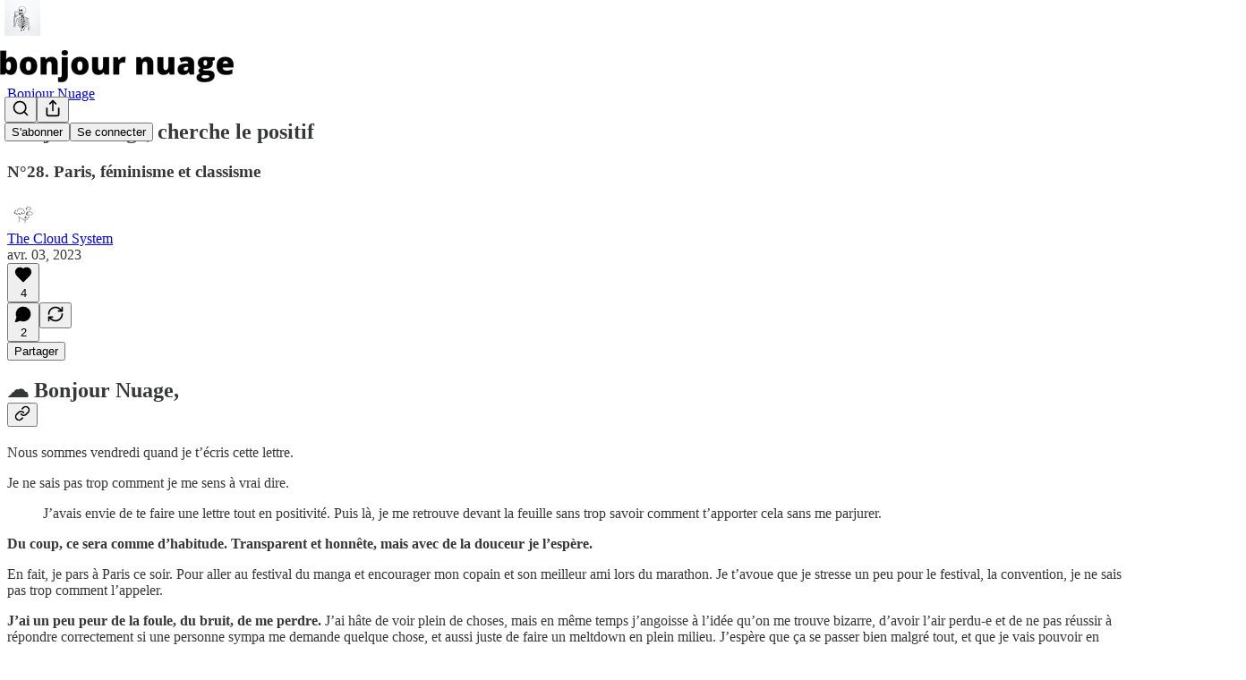

--- FILE ---
content_type: text/html; charset=utf-8
request_url: https://bonjournuage.substack.com/p/bonjour-nuage-cherche-le-positif
body_size: 35520
content:
<!DOCTYPE html>
<html lang="fr">
    <head>
        <meta charset="utf-8" />
        <meta name="norton-safeweb-site-verification" content="24usqpep0ejc5w6hod3dulxwciwp0djs6c6ufp96av3t4whuxovj72wfkdjxu82yacb7430qjm8adbd5ezlt4592dq4zrvadcn9j9n-0btgdzpiojfzno16-fnsnu7xd" />
        
        <link rel="preconnect" href="https://substackcdn.com" />
        

        
            <title data-rh="true">Bonjour Nuage, cherche le positif - by The Cloud System</title>
            
            <meta data-rh="true" name="theme-color" content="#ffffff"/><meta data-rh="true" property="og:type" content="article"/><meta data-rh="true" property="og:title" content="Bonjour Nuage, cherche le positif"/><meta data-rh="true" name="twitter:title" content="Bonjour Nuage, cherche le positif"/><meta data-rh="true" name="description" content="N°28. Paris, féminisme et classisme"/><meta data-rh="true" property="og:description" content="N°28. Paris, féminisme et classisme"/><meta data-rh="true" name="twitter:description" content="N°28. Paris, féminisme et classisme"/><meta data-rh="true" property="og:image" content="https://substackcdn.com/image/fetch/$s_!V08J!,w_1200,h_675,c_fill,f_jpg,q_auto:good,fl_progressive:steep,g_auto/https%3A%2F%2Fsubstack-post-media.s3.amazonaws.com%2Fpublic%2Fimages%2F99347d6e-2f88-4d0f-bc1e-bda4b4d5e175_500x500.png"/><meta data-rh="true" name="twitter:image" content="https://substackcdn.com/image/fetch/$s_!8cZN!,f_auto,q_auto:best,fl_progressive:steep/https%3A%2F%2Fbonjournuage.substack.com%2Fapi%2Fv1%2Fpost_preview%2F111811757%2Ftwitter.jpg%3Fversion%3D4"/><meta data-rh="true" name="twitter:card" content="summary_large_image"/>
            
            
        

        

        <style>
          @layer legacy, tailwind, pencraftReset, pencraft;
        </style>

        
        <link rel="preload" as="style" href="https://substackcdn.com/bundle/theme/main.57ec6396ea4b5be03b65.css" />
        
        
        

        
            
                <link rel="stylesheet" type="text/css" href="https://substackcdn.com/bundle/static/css/7276.087307e6.css" />
            
                <link rel="stylesheet" type="text/css" href="https://substackcdn.com/bundle/static/css/7045.3c494d4a.css" />
            
                <link rel="stylesheet" type="text/css" href="https://substackcdn.com/bundle/static/css/852.9cd7f82f.css" />
            
                <link rel="stylesheet" type="text/css" href="https://substackcdn.com/bundle/static/css/8577.8d59a919.css" />
            
                <link rel="stylesheet" type="text/css" href="https://substackcdn.com/bundle/static/css/2967.a39ed2d2.css" />
            
                <link rel="stylesheet" type="text/css" href="https://substackcdn.com/bundle/static/css/5611.463006e7.css" />
            
                <link rel="stylesheet" type="text/css" href="https://substackcdn.com/bundle/static/css/5234.05e42d3b.css" />
            
                <link rel="stylesheet" type="text/css" href="https://substackcdn.com/bundle/static/css/5366.448b38a4.css" />
            
                <link rel="stylesheet" type="text/css" href="https://substackcdn.com/bundle/static/css/3822.95a4038c.css" />
            
                <link rel="stylesheet" type="text/css" href="https://substackcdn.com/bundle/static/css/5014.b664b468.css" />
            
                <link rel="stylesheet" type="text/css" href="https://substackcdn.com/bundle/static/css/main.aba729d8.css" />
            
                <link rel="stylesheet" type="text/css" href="https://substackcdn.com/bundle/static/css/6379.813be60f.css" />
            
                <link rel="stylesheet" type="text/css" href="https://substackcdn.com/bundle/static/css/5014.b664b468.css" />
            
                <link rel="stylesheet" type="text/css" href="https://substackcdn.com/bundle/static/css/3822.95a4038c.css" />
            
                <link rel="stylesheet" type="text/css" href="https://substackcdn.com/bundle/static/css/5366.448b38a4.css" />
            
                <link rel="stylesheet" type="text/css" href="https://substackcdn.com/bundle/static/css/5234.05e42d3b.css" />
            
                <link rel="stylesheet" type="text/css" href="https://substackcdn.com/bundle/static/css/5611.463006e7.css" />
            
                <link rel="stylesheet" type="text/css" href="https://substackcdn.com/bundle/static/css/2967.a39ed2d2.css" />
            
                <link rel="stylesheet" type="text/css" href="https://substackcdn.com/bundle/static/css/8577.8d59a919.css" />
            
                <link rel="stylesheet" type="text/css" href="https://substackcdn.com/bundle/static/css/7045.3c494d4a.css" />
            
        

        
        
        
        
        <meta name="viewport" content="width=device-width, initial-scale=1, maximum-scale=1, user-scalable=0, viewport-fit=cover" />
        <meta name="author" content="The Cloud System" />
        <meta property="og:url" content="https://bonjournuage.substack.com/p/bonjour-nuage-cherche-le-positif" />
        
        
        <link rel="canonical" href="https://bonjournuage.substack.com/p/bonjour-nuage-cherche-le-positif" />
        

        

        

        

        
            
                <link rel="shortcut icon" href="https://substackcdn.com/image/fetch/$s_!QNPL!,f_auto,q_auto:good,fl_progressive:steep/https%3A%2F%2Fsubstack-post-media.s3.amazonaws.com%2Fpublic%2Fimages%2Fde8eb329-9f41-47de-b21f-6019aa11be2e%2Ffavicon.ico">
            
        
            
                <link rel="icon" type="image/png" sizes="16x16" href="https://substackcdn.com/image/fetch/$s_!PuRK!,f_auto,q_auto:good,fl_progressive:steep/https%3A%2F%2Fsubstack-post-media.s3.amazonaws.com%2Fpublic%2Fimages%2Fde8eb329-9f41-47de-b21f-6019aa11be2e%2Ffavicon-16x16.png">
            
        
            
                <link rel="icon" type="image/png" sizes="32x32" href="https://substackcdn.com/image/fetch/$s_!ZZkM!,f_auto,q_auto:good,fl_progressive:steep/https%3A%2F%2Fsubstack-post-media.s3.amazonaws.com%2Fpublic%2Fimages%2Fde8eb329-9f41-47de-b21f-6019aa11be2e%2Ffavicon-32x32.png">
            
        
            
                <link rel="icon" type="image/png" sizes="48x48" href="https://substackcdn.com/image/fetch/$s_!9ljK!,f_auto,q_auto:good,fl_progressive:steep/https%3A%2F%2Fsubstack-post-media.s3.amazonaws.com%2Fpublic%2Fimages%2Fde8eb329-9f41-47de-b21f-6019aa11be2e%2Ffavicon-48x48.png">
            
        
            
                <link rel="apple-touch-icon" sizes="57x57" href="https://substackcdn.com/image/fetch/$s_!593R!,f_auto,q_auto:good,fl_progressive:steep/https%3A%2F%2Fsubstack-post-media.s3.amazonaws.com%2Fpublic%2Fimages%2Fde8eb329-9f41-47de-b21f-6019aa11be2e%2Fapple-touch-icon-57x57.png">
            
        
            
                <link rel="apple-touch-icon" sizes="60x60" href="https://substackcdn.com/image/fetch/$s_!tzL-!,f_auto,q_auto:good,fl_progressive:steep/https%3A%2F%2Fsubstack-post-media.s3.amazonaws.com%2Fpublic%2Fimages%2Fde8eb329-9f41-47de-b21f-6019aa11be2e%2Fapple-touch-icon-60x60.png">
            
        
            
                <link rel="apple-touch-icon" sizes="72x72" href="https://substackcdn.com/image/fetch/$s_!qOxg!,f_auto,q_auto:good,fl_progressive:steep/https%3A%2F%2Fsubstack-post-media.s3.amazonaws.com%2Fpublic%2Fimages%2Fde8eb329-9f41-47de-b21f-6019aa11be2e%2Fapple-touch-icon-72x72.png">
            
        
            
                <link rel="apple-touch-icon" sizes="76x76" href="https://substackcdn.com/image/fetch/$s_!3gvM!,f_auto,q_auto:good,fl_progressive:steep/https%3A%2F%2Fsubstack-post-media.s3.amazonaws.com%2Fpublic%2Fimages%2Fde8eb329-9f41-47de-b21f-6019aa11be2e%2Fapple-touch-icon-76x76.png">
            
        
            
                <link rel="apple-touch-icon" sizes="114x114" href="https://substackcdn.com/image/fetch/$s_!trHN!,f_auto,q_auto:good,fl_progressive:steep/https%3A%2F%2Fsubstack-post-media.s3.amazonaws.com%2Fpublic%2Fimages%2Fde8eb329-9f41-47de-b21f-6019aa11be2e%2Fapple-touch-icon-114x114.png">
            
        
            
                <link rel="apple-touch-icon" sizes="120x120" href="https://substackcdn.com/image/fetch/$s_!Jznp!,f_auto,q_auto:good,fl_progressive:steep/https%3A%2F%2Fsubstack-post-media.s3.amazonaws.com%2Fpublic%2Fimages%2Fde8eb329-9f41-47de-b21f-6019aa11be2e%2Fapple-touch-icon-120x120.png">
            
        
            
                <link rel="apple-touch-icon" sizes="144x144" href="https://substackcdn.com/image/fetch/$s_!g4GM!,f_auto,q_auto:good,fl_progressive:steep/https%3A%2F%2Fsubstack-post-media.s3.amazonaws.com%2Fpublic%2Fimages%2Fde8eb329-9f41-47de-b21f-6019aa11be2e%2Fapple-touch-icon-144x144.png">
            
        
            
                <link rel="apple-touch-icon" sizes="152x152" href="https://substackcdn.com/image/fetch/$s_!u-ep!,f_auto,q_auto:good,fl_progressive:steep/https%3A%2F%2Fsubstack-post-media.s3.amazonaws.com%2Fpublic%2Fimages%2Fde8eb329-9f41-47de-b21f-6019aa11be2e%2Fapple-touch-icon-152x152.png">
            
        
            
                <link rel="apple-touch-icon" sizes="167x167" href="https://substackcdn.com/image/fetch/$s_!fpKt!,f_auto,q_auto:good,fl_progressive:steep/https%3A%2F%2Fsubstack-post-media.s3.amazonaws.com%2Fpublic%2Fimages%2Fde8eb329-9f41-47de-b21f-6019aa11be2e%2Fapple-touch-icon-167x167.png">
            
        
            
                <link rel="apple-touch-icon" sizes="180x180" href="https://substackcdn.com/image/fetch/$s_!W2c0!,f_auto,q_auto:good,fl_progressive:steep/https%3A%2F%2Fsubstack-post-media.s3.amazonaws.com%2Fpublic%2Fimages%2Fde8eb329-9f41-47de-b21f-6019aa11be2e%2Fapple-touch-icon-180x180.png">
            
        
            
                <link rel="apple-touch-icon" sizes="1024x1024" href="https://substackcdn.com/image/fetch/$s_!53yW!,f_auto,q_auto:good,fl_progressive:steep/https%3A%2F%2Fsubstack-post-media.s3.amazonaws.com%2Fpublic%2Fimages%2Fde8eb329-9f41-47de-b21f-6019aa11be2e%2Fapple-touch-icon-1024x1024.png">
            
        
            
        
            
        
            
        

        

        
            <link rel="alternate" type="application/rss+xml" href="/feed?sectionId=56366" title="Bonjour Nuage"/>
        

        
        
        

        <style>:root{--color_theme_bg_pop:#4c0519;--background_pop:#4c0519;--color_theme_bg_web:#ffffff;--cover_bg_color:#ffffff;--cover_bg_color_secondary:#f0f0f0;--background_pop_darken:#340311;--print_on_pop:#ffffff;--color_theme_bg_pop_darken:#340311;--color_theme_print_on_pop:#ffffff;--color_theme_bg_pop_20:rgba(76, 5, 25, 0.2);--color_theme_bg_pop_30:rgba(76, 5, 25, 0.3);--print_pop:#4c0519;--color_theme_accent:#4c0519;--cover_print_primary:#363737;--cover_print_secondary:#757575;--cover_print_tertiary:#b6b6b6;--cover_border_color:#4c0519;--font_family_headings_preset:'SF Pro Display', -apple-system, system-ui, BlinkMacSystemFont, 'Inter', 'Segoe UI', Roboto, Helvetica, Arial, sans-serif, 'Apple Color Emoji', 'Segoe UI Emoji', 'Segoe UI Symbol';--font_weight_headings_preset:700;--font_family_body_preset:'SF Pro Display', -apple-system, system-ui, BlinkMacSystemFont, 'Inter', 'Segoe UI', Roboto, Helvetica, Arial, sans-serif, 'Apple Color Emoji', 'Segoe UI Emoji', 'Segoe UI Symbol';--font_weight_body_preset:400;--font_preset_heading:sans;--font_preset_body:sans;--home_hero:newspaper;--home_posts:grid;--web_bg_color:#ffffff;--background_contrast_1:#f0f0f0;--background_contrast_2:#dddddd;--background_contrast_3:#b7b7b7;--background_contrast_4:#929292;--background_contrast_5:#515151;--color_theme_bg_contrast_1:#f0f0f0;--color_theme_bg_contrast_2:#dddddd;--color_theme_bg_contrast_3:#b7b7b7;--color_theme_bg_contrast_4:#929292;--color_theme_bg_contrast_5:#515151;--color_theme_bg_elevated:#ffffff;--color_theme_bg_elevated_secondary:#f0f0f0;--color_theme_bg_elevated_tertiary:#dddddd;--color_theme_detail:#e6e6e6;--background_contrast_pop:rgba(76, 5, 25, 0.4);--color_theme_bg_contrast_pop:rgba(76, 5, 25, 0.4);--theme_bg_is_dark:0;--print_on_web_bg_color:#363737;--print_secondary_on_web_bg_color:#868787;--background_pop_rgb:76, 5, 25;--color_theme_bg_pop_rgb:76, 5, 25;--color_theme_accent_rgb:76, 5, 25;}</style>

        
            <link rel="stylesheet" href="https://substackcdn.com/bundle/theme/main.57ec6396ea4b5be03b65.css" />
        

        <style></style>

        

        

        

        
    </head>

    <body class="">
        

        

        

        

        

        

        <div id="entry">
            <div id="main" class="main typography use-theme-bg"><div class="pencraft pc-display-contents pc-reset pubTheme-yiXxQA"><div data-testid="navbar" class="main-menu"><div class="mainMenuContent-DME8DR"><div style="position:relative;height:87px;" class="pencraft pc-display-flex pc-gap-12 pc-paddingLeft-20 pc-paddingRight-20 pc-justifyContent-space-between pc-alignItems-center pc-reset border-bottom-detail-k1F6C4 topBar-pIF0J1"><div style="flex-basis:0px;flex-grow:1;" class="logoContainer-p12gJb"><a href="/" native class="pencraft pc-display-contents pc-reset"><div draggable="false" class="pencraft pc-display-flex pc-position-relative pc-reset"><div style="width:40px;height:40px;" class="pencraft pc-display-flex pc-reset bg-white-ZBV5av pc-borderRadius-sm overflow-hidden-WdpwT6 sizing-border-box-DggLA4"><picture><source type="image/webp" srcset="https://substackcdn.com/image/fetch/$s_!M_sJ!,w_80,h_80,c_fill,f_webp,q_auto:good,fl_progressive:steep,g_auto/https%3A%2F%2Fsubstack-post-media.s3.amazonaws.com%2Fpublic%2Fimages%2Fc5d6823c-a008-467a-a6d2-550ba4f48a9e_448x448.png"/><img src="https://substackcdn.com/image/fetch/$s_!M_sJ!,w_80,h_80,c_fill,f_auto,q_auto:good,fl_progressive:steep,g_auto/https%3A%2F%2Fsubstack-post-media.s3.amazonaws.com%2Fpublic%2Fimages%2Fc5d6823c-a008-467a-a6d2-550ba4f48a9e_448x448.png" sizes="100vw" alt="Bonjour Nuage" width="80" height="80" style="width:40px;height:40px;" draggable="false" class="img-OACg1c object-fit-cover-u4ReeV pencraft pc-reset"/></picture></div></div></a></div><div style="flex-grow:0;" class="titleContainer-DJYq5v"><h1 class="pencraft pc-reset font-pub-headings-FE5byy reset-IxiVJZ title-oOnUGd titleWithWordmark-GfqxEZ"><a href="/" class="pencraft pc-display-contents pc-reset"><img alt="Bonjour Nuage" src="https://substackcdn.com/image/fetch/$s_!QemF!,e_trim:10:white/e_trim:10:transparent/h_72,c_limit,f_auto,q_auto:good,fl_progressive:steep/https%3A%2F%2Fsubstack-post-media.s3.amazonaws.com%2Fpublic%2Fimages%2Fdb582502-8e63-44a6-97f1-4fdb54f75cd7_712x150.png" style="display:block;height:36px;"/></a></h1></div><div style="flex-basis:0px;flex-grow:1;" class="pencraft pc-display-flex pc-justifyContent-flex-end pc-alignItems-center pc-reset"><div class="buttonsContainer-SJBuep"><div class="pencraft pc-display-flex pc-gap-8 pc-justifyContent-flex-end pc-alignItems-center pc-reset navbar-buttons"><div class="pencraft pc-display-flex pc-gap-4 pc-reset"><span data-state="closed"><button tabindex="0" type="button" aria-label="Search" class="pencraft pc-reset pencraft iconButton-mq_Et5 iconButtonBase-dJGHgN buttonBase-GK1x3M buttonStyle-r7yGCK size_md-gCDS3o priority_tertiary-rlke8z"><svg xmlns="http://www.w3.org/2000/svg" width="20" height="20" viewBox="0 0 24 24" fill="none" stroke="currentColor" stroke-width="2" stroke-linecap="round" stroke-linejoin="round" class="lucide lucide-search"><circle cx="11" cy="11" r="8"></circle><path d="m21 21-4.3-4.3"></path></svg></button></span><button tabindex="0" type="button" aria-label="Partager la publication" id="headlessui-menu-button-P0-5" aria-haspopup="menu" aria-expanded="false" data-headlessui-state class="pencraft pc-reset pencraft iconButton-mq_Et5 iconButtonBase-dJGHgN buttonBase-GK1x3M buttonStyle-r7yGCK size_md-gCDS3o priority_tertiary-rlke8z"><svg xmlns="http://www.w3.org/2000/svg" width="20" height="20" viewBox="0 0 24 24" fill="none" stroke="currentColor" stroke-width="2" stroke-linecap="round" stroke-linejoin="round" class="lucide lucide-share"><path d="M4 12v8a2 2 0 0 0 2 2h12a2 2 0 0 0 2-2v-8"></path><polyline points="16 6 12 2 8 6"></polyline><line x1="12" x2="12" y1="2" y2="15"></line></svg></button></div><button tabindex="0" type="button" data-testid="noncontributor-cta-button" class="pencraft pc-reset pencraft buttonBase-GK1x3M buttonText-X0uSmG buttonStyle-r7yGCK priority_primary-RfbeYt size_md-gCDS3o">S'abonner</button><button tabindex="0" type="button" native data-href="https://substack.com/sign-in?redirect=%2Fp%2Fbonjour-nuage-cherche-le-positif&amp;for_pub=bonjournuage" class="pencraft pc-reset pencraft buttonBase-GK1x3M buttonText-X0uSmG buttonStyle-r7yGCK priority_tertiary-rlke8z size_md-gCDS3o">Se connecter</button></div></div></div></div></div><div style="height:88px;"></div></div></div><div><script type="application/ld+json">{"@context":"https://schema.org","@type":"NewsArticle","url":"https://bonjournuage.substack.com/p/bonjour-nuage-cherche-le-positif","mainEntityOfPage":"https://bonjournuage.substack.com/p/bonjour-nuage-cherche-le-positif","headline":"Bonjour Nuage, cherche le positif","description":"N\u00B028. Paris, f\u00E9minisme et classisme","image":[{"@type":"ImageObject","url":"https://substack-post-media.s3.amazonaws.com/public/images/99347d6e-2f88-4d0f-bc1e-bda4b4d5e175_500x500.png"}],"datePublished":"2023-04-03T05:30:54+00:00","dateModified":"2023-04-03T05:30:54+00:00","isAccessibleForFree":true,"author":[{"@type":"Person","name":"The Cloud System","url":"https://substack.com/@thecloudsystem436860","description":"Litt\u00E9raire \u00E0 pens\u00E9e en arborescence qui vit dans le nuage de son cerveau.\nExplorer, Exprimer et Apprendre. ","identifier":"user:105752905","image":{"@type":"ImageObject","contentUrl":"https://substackcdn.com/image/fetch/$s_!FJxI!,f_auto,q_auto:good,fl_progressive:steep/https%3A%2F%2Fsubstack-post-media.s3.amazonaws.com%2Fpublic%2Fimages%2F05ffba24-1474-4ca8-826c-f0f01a907c1a_500x500.jpeg","thumbnailUrl":"https://substackcdn.com/image/fetch/$s_!FJxI!,w_128,h_128,c_limit,f_auto,q_auto:good,fl_progressive:steep/https%3A%2F%2Fsubstack-post-media.s3.amazonaws.com%2Fpublic%2Fimages%2F05ffba24-1474-4ca8-826c-f0f01a907c1a_500x500.jpeg"}}],"publisher":{"@type":"Organization","name":"Bonjour Nuage","url":"https://bonjournuage.substack.com","description":"Laboratoire litt\u00E9raire o\u00F9 chaque saison est pr\u00E9texte \u00E0 explorer un nouvel univers.","interactionStatistic":{"@type":"InteractionCounter","name":"Subscribers","interactionType":"https://schema.org/SubscribeAction","userInteractionCount":100},"identifier":"pub:1110452","logo":{"@type":"ImageObject","url":"https://substackcdn.com/image/fetch/$s_!M_sJ!,f_auto,q_auto:good,fl_progressive:steep/https%3A%2F%2Fsubstack-post-media.s3.amazonaws.com%2Fpublic%2Fimages%2Fc5d6823c-a008-467a-a6d2-550ba4f48a9e_448x448.png","contentUrl":"https://substackcdn.com/image/fetch/$s_!M_sJ!,f_auto,q_auto:good,fl_progressive:steep/https%3A%2F%2Fsubstack-post-media.s3.amazonaws.com%2Fpublic%2Fimages%2Fc5d6823c-a008-467a-a6d2-550ba4f48a9e_448x448.png","thumbnailUrl":"https://substackcdn.com/image/fetch/$s_!M_sJ!,w_128,h_128,c_limit,f_auto,q_auto:good,fl_progressive:steep/https%3A%2F%2Fsubstack-post-media.s3.amazonaws.com%2Fpublic%2Fimages%2Fc5d6823c-a008-467a-a6d2-550ba4f48a9e_448x448.png"},"image":{"@type":"ImageObject","url":"https://substackcdn.com/image/fetch/$s_!M_sJ!,f_auto,q_auto:good,fl_progressive:steep/https%3A%2F%2Fsubstack-post-media.s3.amazonaws.com%2Fpublic%2Fimages%2Fc5d6823c-a008-467a-a6d2-550ba4f48a9e_448x448.png","contentUrl":"https://substackcdn.com/image/fetch/$s_!M_sJ!,f_auto,q_auto:good,fl_progressive:steep/https%3A%2F%2Fsubstack-post-media.s3.amazonaws.com%2Fpublic%2Fimages%2Fc5d6823c-a008-467a-a6d2-550ba4f48a9e_448x448.png","thumbnailUrl":"https://substackcdn.com/image/fetch/$s_!M_sJ!,w_128,h_128,c_limit,f_auto,q_auto:good,fl_progressive:steep/https%3A%2F%2Fsubstack-post-media.s3.amazonaws.com%2Fpublic%2Fimages%2Fc5d6823c-a008-467a-a6d2-550ba4f48a9e_448x448.png"}},"interactionStatistic":[{"@type":"InteractionCounter","interactionType":"https://schema.org/LikeAction","userInteractionCount":4},{"@type":"InteractionCounter","interactionType":"https://schema.org/ShareAction","userInteractionCount":0},{"@type":"InteractionCounter","interactionType":"https://schema.org/CommentAction","userInteractionCount":2}]}</script><div aria-label="post" role="main" class="single-post-container"><div class="container"><div class="single-post"><div class="pencraft pc-display-contents pc-reset pubTheme-yiXxQA"><article class="typography newsletter-post post"><div role="region" aria-label="En-tête du post" class="post-header"><div class="pencraft pc-display-flex pc-reset post-label"><a href="https://bonjournuage.substack.com/s/bonjour-nuage/?utm_source=substack&amp;utm_medium=menu" class="pencraft pc-reset color-secondary-ls1g8s line-height-20-t4M0El font-meta-MWBumP size-14-MLPa7j weight-medium-fw81nC transform-uppercase-yKDgcq reset-IxiVJZ meta-EgzBVA">Bonjour Nuage</a></div><h1 dir="auto" class="post-title published title-X77sOw">Bonjour Nuage, cherche le positif</h1><h3 dir="auto" class="subtitle subtitle-HEEcLo">N°28. Paris, féminisme et classisme</h3><div aria-label="Post UFI" role="region" class="pencraft pc-display-flex pc-flexDirection-column pc-paddingBottom-16 pc-reset"><div class="pencraft pc-display-flex pc-flexDirection-column pc-paddingTop-16 pc-paddingBottom-16 pc-reset"><div class="pencraft pc-display-flex pc-gap-12 pc-alignItems-center pc-reset byline-wrapper"><div class="pencraft pc-display-flex pc-reset"><div class="pencraft pc-display-flex pc-flexDirection-row pc-gap-8 pc-alignItems-center pc-justifyContent-flex-start pc-reset"><div style="--scale:36px;--offset:9px;--border-width:4.5px;" class="pencraft pc-display-flex pc-flexDirection-row pc-alignItems-center pc-justifyContent-flex-start pc-reset ltr-qDBmby"><a href="https://substack.com/@thecloudsystem436860" aria-label="Voir le profil de The Cloud System" class="pencraft pc-display-contents pc-reset"><div style="--scale:36px;" tabindex="0" class="pencraft pc-display-flex pc-width-36 pc-height-36 pc-justifyContent-center pc-alignItems-center pc-position-relative pc-reset bg-secondary-UUD3_J flex-auto-j3S2WA animate-XFJxE4 outline-detail-vcQLyr pc-borderRadius-full overflow-hidden-WdpwT6 sizing-border-box-DggLA4 pressable-sm-YIJFKJ showFocus-sk_vEm container-TAtrWj interactive-UkK0V6 avatar-u8q6xB last-JfNEJ_"><div style="--scale:36px;" title="The Cloud System" class="pencraft pc-display-flex pc-width-36 pc-height-36 pc-justifyContent-center pc-alignItems-center pc-position-relative pc-reset bg-secondary-UUD3_J flex-auto-j3S2WA outline-detail-vcQLyr pc-borderRadius-full overflow-hidden-WdpwT6 sizing-border-box-DggLA4 container-TAtrWj"><picture><source type="image/webp" srcset="https://substackcdn.com/image/fetch/$s_!FJxI!,w_36,h_36,c_fill,f_webp,q_auto:good,fl_progressive:steep/https%3A%2F%2Fsubstack-post-media.s3.amazonaws.com%2Fpublic%2Fimages%2F05ffba24-1474-4ca8-826c-f0f01a907c1a_500x500.jpeg 36w, https://substackcdn.com/image/fetch/$s_!FJxI!,w_72,h_72,c_fill,f_webp,q_auto:good,fl_progressive:steep/https%3A%2F%2Fsubstack-post-media.s3.amazonaws.com%2Fpublic%2Fimages%2F05ffba24-1474-4ca8-826c-f0f01a907c1a_500x500.jpeg 72w, https://substackcdn.com/image/fetch/$s_!FJxI!,w_108,h_108,c_fill,f_webp,q_auto:good,fl_progressive:steep/https%3A%2F%2Fsubstack-post-media.s3.amazonaws.com%2Fpublic%2Fimages%2F05ffba24-1474-4ca8-826c-f0f01a907c1a_500x500.jpeg 108w" sizes="36px"/><img src="https://substackcdn.com/image/fetch/$s_!FJxI!,w_36,h_36,c_fill,f_auto,q_auto:good,fl_progressive:steep/https%3A%2F%2Fsubstack-post-media.s3.amazonaws.com%2Fpublic%2Fimages%2F05ffba24-1474-4ca8-826c-f0f01a907c1a_500x500.jpeg" sizes="36px" alt="Avatar de The Cloud System" srcset="https://substackcdn.com/image/fetch/$s_!FJxI!,w_36,h_36,c_fill,f_auto,q_auto:good,fl_progressive:steep/https%3A%2F%2Fsubstack-post-media.s3.amazonaws.com%2Fpublic%2Fimages%2F05ffba24-1474-4ca8-826c-f0f01a907c1a_500x500.jpeg 36w, https://substackcdn.com/image/fetch/$s_!FJxI!,w_72,h_72,c_fill,f_auto,q_auto:good,fl_progressive:steep/https%3A%2F%2Fsubstack-post-media.s3.amazonaws.com%2Fpublic%2Fimages%2F05ffba24-1474-4ca8-826c-f0f01a907c1a_500x500.jpeg 72w, https://substackcdn.com/image/fetch/$s_!FJxI!,w_108,h_108,c_fill,f_auto,q_auto:good,fl_progressive:steep/https%3A%2F%2Fsubstack-post-media.s3.amazonaws.com%2Fpublic%2Fimages%2F05ffba24-1474-4ca8-826c-f0f01a907c1a_500x500.jpeg 108w" width="36" height="36" draggable="false" class="img-OACg1c object-fit-cover-u4ReeV pencraft pc-reset"/></picture></div></div></a></div></div></div><div class="pencraft pc-display-flex pc-flexDirection-column pc-reset"><div class="pencraft pc-reset color-pub-primary-text-NyXPlw line-height-20-t4M0El font-meta-MWBumP size-11-NuY2Zx weight-medium-fw81nC transform-uppercase-yKDgcq reset-IxiVJZ meta-EgzBVA"><span data-state="closed"><a href="https://substack.com/@thecloudsystem436860" class="pencraft pc-reset decoration-hover-underline-ClDVRM reset-IxiVJZ">The Cloud System</a></span></div><div class="pencraft pc-display-flex pc-gap-4 pc-reset"><div class="pencraft pc-reset color-pub-secondary-text-hGQ02T line-height-20-t4M0El font-meta-MWBumP size-11-NuY2Zx weight-medium-fw81nC transform-uppercase-yKDgcq reset-IxiVJZ meta-EgzBVA">avr. 03, 2023</div></div></div></div></div><div class="pencraft pc-display-flex pc-gap-16 pc-paddingTop-16 pc-paddingBottom-16 pc-justifyContent-space-between pc-alignItems-center pc-reset flex-grow-rzmknG border-top-detail-themed-k9TZAY border-bottom-detail-themed-Ua9186 post-ufi"><div class="pencraft pc-display-flex pc-gap-8 pc-reset"><div class="like-button-container post-ufi-button style-button"><button tabindex="0" type="button" aria-label="Liker (4)" aria-pressed="false" class="pencraft pc-reset pencraft post-ufi-button style-button has-label with-border"><svg role="img" style="height:20px;width:20px;" width="20" height="20" viewBox="0 0 24 24" fill="#000000" stroke-width="2" stroke="#000" xmlns="http://www.w3.org/2000/svg" class="icon"><g><title></title><svg xmlns="http://www.w3.org/2000/svg" width="24" height="24" viewBox="0 0 24 24" stroke-width="2" stroke-linecap="round" stroke-linejoin="round" class="lucide lucide-heart"><path d="M19 14c1.49-1.46 3-3.21 3-5.5A5.5 5.5 0 0 0 16.5 3c-1.76 0-3 .5-4.5 2-1.5-1.5-2.74-2-4.5-2A5.5 5.5 0 0 0 2 8.5c0 2.3 1.5 4.05 3 5.5l7 7Z"></path></svg></g></svg><div class="label">4</div></button></div><button tabindex="0" type="button" aria-label="View comments (2)" data-href="https://bonjournuage.substack.com/p/bonjour-nuage-cherche-le-positif/comments" class="pencraft pc-reset pencraft post-ufi-button style-button post-ufi-comment-button has-label with-border"><svg role="img" style="height:20px;width:20px;" width="20" height="20" viewBox="0 0 24 24" fill="#000000" stroke-width="2" stroke="#000" xmlns="http://www.w3.org/2000/svg" class="icon"><g><title></title><svg xmlns="http://www.w3.org/2000/svg" width="24" height="24" viewBox="0 0 24 24" stroke-width="2" stroke-linecap="round" stroke-linejoin="round" class="lucide lucide-message-circle"><path d="M7.9 20A9 9 0 1 0 4 16.1L2 22Z"></path></svg></g></svg><div class="label">2</div></button><button tabindex="0" type="button" class="pencraft pc-reset pencraft post-ufi-button style-button no-label with-border"><svg role="img" style="height:20px;width:20px;" width="20" height="20" viewBox="0 0 24 24" fill="none" stroke-width="2" stroke="#000" xmlns="http://www.w3.org/2000/svg" class="icon"><g><title></title><path d="M21 3V8M21 8H16M21 8L18 5.29962C16.7056 4.14183 15.1038 3.38328 13.3879 3.11547C11.6719 2.84766 9.9152 3.08203 8.32951 3.79031C6.74382 4.49858 5.39691 5.65051 4.45125 7.10715C3.5056 8.5638 3.00158 10.2629 3 11.9996M3 21V16M3 16H8M3 16L6 18.7C7.29445 19.8578 8.89623 20.6163 10.6121 20.8841C12.3281 21.152 14.0848 20.9176 15.6705 20.2093C17.2562 19.501 18.6031 18.3491 19.5487 16.8925C20.4944 15.4358 20.9984 13.7367 21 12" stroke-linecap="round" stroke-linejoin="round"></path></g></svg></button></div><div class="pencraft pc-display-flex pc-gap-8 pc-reset"><button tabindex="0" type="button" class="pencraft pc-reset pencraft post-ufi-button style-button has-label with-border"><div class="label">Partager</div></button></div></div></div></div><div class="visibility-check"></div><div><div class="available-content"><div dir="auto" class="body markup"><h2 class="header-anchor-post">☁️ Bonjour Nuage, <div class="pencraft pc-display-flex pc-alignItems-center pc-position-absolute pc-reset header-anchor-parent"><div class="pencraft pc-display-contents pc-reset pubTheme-yiXxQA"><div id="§bonjour-nuage" class="pencraft pc-reset header-anchor offset-top"></div><button tabindex="0" type="button" aria-label="Link" data-href="https://bonjournuage.substack.com/i/111811757/bonjour-nuage" class="pencraft pc-reset pencraft iconButton-mq_Et5 iconButtonBase-dJGHgN buttonBase-GK1x3M buttonStyle-r7yGCK size_sm-G3LciD priority_secondary-S63h9o"><svg xmlns="http://www.w3.org/2000/svg" width="18" height="18" viewBox="0 0 24 24" fill="none" stroke="currentColor" stroke-width="2" stroke-linecap="round" stroke-linejoin="round" class="lucide lucide-link"><path d="M10 13a5 5 0 0 0 7.54.54l3-3a5 5 0 0 0-7.07-7.07l-1.72 1.71"></path><path d="M14 11a5 5 0 0 0-7.54-.54l-3 3a5 5 0 0 0 7.07 7.07l1.71-1.71"></path></svg></button></div></div></h2><p>Nous sommes vendredi quand je t’écris cette lettre.</p><p>Je ne sais pas trop comment je me sens à vrai dire.</p><blockquote><p>J’avais envie de te faire une lettre tout en positivité. Puis là, je me retrouve devant la feuille sans trop savoir comment t’apporter cela sans me parjurer.</p></blockquote><p><strong>Du coup, ce sera comme d’habitude. Transparent et honnête, mais avec de la douceur je l’espère.</strong></p><p>En fait, je pars à Paris ce soir. Pour aller au festival du manga et encourager mon copain et son meilleur ami lors du marathon. Je t’avoue que je stresse un peu pour le festival, la convention, je ne sais pas trop comment l’appeler.</p><p><strong>J’ai un peu peur de la foule, du bruit, de me perdre.</strong><span> J’ai hâte de voir plein de choses, mais en même temps j’angoisse à l’idée qu’on me trouve bizarre, d’avoir l’air perdu-e et de ne pas réussir à répondre correctement si une personne sympa me demande quelque chose, et aussi juste de faire un meltdown en plein milieu. J’espère que ça se passer bien malgré tout, et que je vais pouvoir en profiter. Peut-être que sur le moment, l’enthousiasme prendra le dessus (en quelque sorte) et que j’oublierais toute la pression pour courir de stand en stand. Qui sait.</span></p><p>Au-delà de cet événement, j’ai de l’enthousiasme pour… beaucoup de choses, en ce moment.</p><p><strong>Déjà, as-tu vu ce qu’il s’est passé autour des deux influenceuses Polska et Tootatis ?</strong></p><p>Si ce n’est pas le cas je te fais un petit brief vite fait :</p><div class="pullquote"><p>en gros elles sont allées en manif et ont fait des stories ou des vidéos sur leurs réseaux. Sur le plateau du Quotidien, un chroniqueur a ensuite pris leurs vidéos pour faire sa chronique et se moquer d’elles, de leurs vêtements, de leur décolleté “trop” profond, et de leurs slogans “éculés”. Sauf qu’ensuite, ça a pris de l’ampleur. Elles ont répondu, et plein de gens se sont soulevés contre le Quotidien pour dénoncer leur misogynie et leur classisme.</p></div><p>En effet, iels disent que lorsqu’il s’agit d’être féministe pour et avec les bourgeoises y’a du monde, mais lorsqu’il s’agit d’être féministe pour et avec les influenceuses et les femmes plus populaire y’a plus personne, et que là on s’en donne à coeur joie pour se moquer d’elles, de leur intelligence ou de leurs maniérismes. </p><p>Et c’est trop bien ! </p><p><span>Car yes ! </span><strong>Le féminisme intersectionnel prend de la place grâce à la montée en visibilité du classisme dans notre société.</strong><span> Maintenant, le féminisme englobe de plus en plus d’autres luttes sociales comme le classisme, le racisme et autres. </span></p><p>Bonne nouvelle je trouve.</p><p>Ensuite, j’ai eu une discussion avec une personne qui tire toutes ses informations des médias traditionnels, de la télévision et de la radio en particulier, et qui est macroniste. </p><blockquote><p>Autant te dire que l’on a pas vraiment la même vision de la société.</p></blockquote><p><span>Dans cette discussion, on a parlé de la réforme, des violences en manifestation et de système. Et, au fur et à mesure, chacun de ses arguments avait de moins en moins de force. Elle cherchait des portes de sortie en condamnant la violence des manifestant-es à laquelle les forces de l’ordre sont obligées de répliquer par exemple.</span><br/><span>Puis, par désespoir elle m’a sorti : “moi ce qui me pose problème c’est cette tendance à l’individualisme et au développement personnel en ce moment, il faut penser collectif et c’est pour ça qu’il faut travailler pour les autres”.</span></p><blockquote><p>Peut-être que tu vois à quel point j’ai eu envie de rire quand j’ai entendu ça.</p></blockquote><p><strong>Car je pense foncièrement que c’est le capitalisme qui pousse à l’individualisme.</strong></p><p>Il est en effet logique qu’un système dans lequel on nous incite à nous élever sur les autres pour réussir, à nous vendre en permanence et à évoluer dans un environnement hyper-concurrentiel, nous pousse à vouloir travailler sur nous. Cela nous rassure sur notre valeur en tant qu’humain-e. Et donc, ce n’est pas en poussant encore plus loin dans le capitalisme que cela se résoudra.</p><p>La personne pensait au début que mon analyse était un peu trop “perchée”, mais, en lui expliquant les bases du système économique et social, la conversation s’est conclue sur : “hm peut-être oui… Mais bon, cela n’excuse pas la violence dans les deux camps”.</p><p><strong>Peut-être que cela ne te semble pas être, totalement, une victoire. Mais pour moi, ça l’est.</strong><span> Car elle m’a répondu cela juste pour éviter d’admettre qu’elle était en train de remettre en question son système de croyance. Et ça c’est cool. </span></p><p><strong>C’est une graine qui va faire son chemin.</strong></p><p>Est-ce que ça t’arrive d’avoir ce type de discussion avec des gens qui ne pensent pas du tout comme toi ? Ou tu les évites ? Ici, j’évite certaines discussions hostiles. </p><div class="pullquote"><p>Ma petite astuce pour ne pas que certains échanges te drainent trop, c’est d’écouter d’abord la personne déballer ses trucs, et de creuser en lui demandant “pourquoi”, plusieurs fois. Puis, dès que t’as une bonne vision de sa pensée et de ses incohérences, tu plonges dedans. Voilà. Peut-être que tu le fais déjà, ou que tu as d’autres façons de faire. Dis-moi ?</p></div><p>Sinon, j’ai vu un post sur Instagram récemment qui invitait à noter les petites choses positives pour contrebalancer tout le négatif qui semble nous entourer dans les médias. Ça permet de rééquilibrer un peu, et de se sentir un peu mieux.</p><div data-component-name="SubscribeWidget" class="subscribe-widget"><div class="pencraft pc-display-flex pc-justifyContent-center pc-reset"><div class="container-IpPqBD"><form action="/api/v1/free?nojs=true" method="post" novalidate class="form form-M5sC90"><input type="hidden" name="first_url" value/><input type="hidden" name="first_referrer" value/><input type="hidden" name="current_url"/><input type="hidden" name="current_referrer"/><input type="hidden" name="first_session_url" value/><input type="hidden" name="first_session_referrer" value/><input type="hidden" name="referral_code"/><input type="hidden" name="source" value="subscribe-widget"/><input type="hidden" name="referring_pub_id"/><input type="hidden" name="additional_referring_pub_ids"/><div class="sideBySideWrap-vGXrwP"><div class="emailInputWrapper-QlA86j"><div class="pencraft pc-display-flex pc-minWidth-0 pc-position-relative pc-reset flex-auto-j3S2WA"><input name="email" placeholder="Rédigez votre e-mail..." type="email" class="pencraft emailInput-OkIMeB input-y4v6N4 inputText-pV_yWb"/></div></div><button tabindex="0" type="submit" disabled class="pencraft pc-reset pencraft rightButton primary subscribe-btn button-VFSdkv buttonBase-GK1x3M"><span class="button-text ">S'abonner</span></button></div><div id="error-container"></div></form></div></div></div><div><hr/></div><h3 class="header-anchor-post">📰 Quid de la communauté ?<div class="pencraft pc-display-flex pc-alignItems-center pc-position-absolute pc-reset header-anchor-parent"><div class="pencraft pc-display-contents pc-reset pubTheme-yiXxQA"><div id="§quid-de-la-communaute" class="pencraft pc-reset header-anchor offset-top"></div><button tabindex="0" type="button" aria-label="Link" data-href="https://bonjournuage.substack.com/i/111811757/quid-de-la-communaute" class="pencraft pc-reset pencraft iconButton-mq_Et5 iconButtonBase-dJGHgN buttonBase-GK1x3M buttonStyle-r7yGCK size_sm-G3LciD priority_secondary-S63h9o"><svg xmlns="http://www.w3.org/2000/svg" width="18" height="18" viewBox="0 0 24 24" fill="none" stroke="currentColor" stroke-width="2" stroke-linecap="round" stroke-linejoin="round" class="lucide lucide-link"><path d="M10 13a5 5 0 0 0 7.54.54l3-3a5 5 0 0 0-7.07-7.07l-1.72 1.71"></path><path d="M14 11a5 5 0 0 0-7.54-.54l-3 3a5 5 0 0 0 7.07 7.07l1.71-1.71"></path></svg></button></div></div></h3><p><strong>Les accompagnements en image reprennent en Avril.</strong><span> Si tu as envie de te libérer des étiquettes, esthétiques, et masques sociaux que l’on subit au quotidien, et arriver à t’exprimer pour qui tu es, via tes vêtements, fais-moi signe !</span><br/><strong>Envoie-moi juste “Meta Style” par mail si tu ne sais pas par où commencer.</strong><span> Je lancerais la conversation et on verra si je suis la bonne personne pour tes besoins et envies.</span></p><div><hr/></div><h3 class="header-anchor-post">🕸 Dans notre coin d’internet :<div class="pencraft pc-display-flex pc-alignItems-center pc-position-absolute pc-reset header-anchor-parent"><div class="pencraft pc-display-contents pc-reset pubTheme-yiXxQA"><div id="§dans-notre-coin-dinternet" class="pencraft pc-reset header-anchor offset-top"></div><button tabindex="0" type="button" aria-label="Link" data-href="https://bonjournuage.substack.com/i/111811757/dans-notre-coin-dinternet" class="pencraft pc-reset pencraft iconButton-mq_Et5 iconButtonBase-dJGHgN buttonBase-GK1x3M buttonStyle-r7yGCK size_sm-G3LciD priority_secondary-S63h9o"><svg xmlns="http://www.w3.org/2000/svg" width="18" height="18" viewBox="0 0 24 24" fill="none" stroke="currentColor" stroke-width="2" stroke-linecap="round" stroke-linejoin="round" class="lucide lucide-link"><path d="M10 13a5 5 0 0 0 7.54.54l3-3a5 5 0 0 0-7.07-7.07l-1.72 1.71"></path><path d="M14 11a5 5 0 0 0-7.54-.54l-3 3a5 5 0 0 0 7.07 7.07l1.71-1.71"></path></svg></button></div></div></h3><p><span>Ce </span><a href="https://www.instagram.com/p/CqYQu_hj7ip/" rel="nofollow ugc noopener">post Instagram</a><span> a suscité beaucoup plus d’engouement que je ne le pensais. C’est chouette.</span></p><p><span>La </span><strong>masterclass sur l’intersectionnalité</strong><span> est disponible sur le </span><a href="https://www.patreon.com/lamphi" rel="nofollow ugc noopener">Patreon</a><span>.</span></p><p></p><p><strong><span>Sur </span><a href="https://bonjournuage.substack.com/s/nuage-atomique" rel="nofollow ugc noopener">Nuage Atomique</a><span>, 4 essais sont déjà disponibles.</span></strong><span> Ce projet me tient vraiment à coeur. J’ai plein d’idées d’essais déjà. La note sur mon téléphone où je note des titres s’allonge de jour en jour.</span><br/><span>Avec Nuage Atomique, j’ai envie d’éduquer, d’informer, de susciter des réflexions, et de </span><strong>participer au développement de nos pensées critiques</strong><span>. Et ce, sans filtre.</span></p><p>J’ai séparé l’inscription de Bonjour Nuage, au cas où certain-es d’entre vous seraient pas intéressé-es. Ça évitera de surcharger vos boîtes mails. Vous pouvez donc vous inscrire à Nuage Atomique séparément si vous le souhaitez, ou juste lire les essais directement depuis le site ou l’application mobile Substack.</p><p><span>Un système d’abonnement payant est en place. Pour autant, il y aura pas beaucoup d’articles en accès gratuit.</span><br/><strong>L’abonnement est surtout pour deux choses :</strong></p><ul><li><p>si vous souhaitez me soutenir financièrement dans mon écriture et mes recherches,</p></li><li><p>et bien sûr, pour accéder à certains articles réservés.</p></li></ul><p>Voilà !</p><div><hr/></div><h3 class="header-anchor-post">Les recos 100% ✨vibes✨ de la semaine<div class="pencraft pc-display-flex pc-alignItems-center pc-position-absolute pc-reset header-anchor-parent"><div class="pencraft pc-display-contents pc-reset pubTheme-yiXxQA"><div id="§les-recos-100-vibes-de-la-semaine" class="pencraft pc-reset header-anchor offset-top"></div><button tabindex="0" type="button" aria-label="Link" data-href="https://bonjournuage.substack.com/i/111811757/les-recos-100-vibes-de-la-semaine" class="pencraft pc-reset pencraft iconButton-mq_Et5 iconButtonBase-dJGHgN buttonBase-GK1x3M buttonStyle-r7yGCK size_sm-G3LciD priority_secondary-S63h9o"><svg xmlns="http://www.w3.org/2000/svg" width="18" height="18" viewBox="0 0 24 24" fill="none" stroke="currentColor" stroke-width="2" stroke-linecap="round" stroke-linejoin="round" class="lucide lucide-link"><path d="M10 13a5 5 0 0 0 7.54.54l3-3a5 5 0 0 0-7.07-7.07l-1.72 1.71"></path><path d="M14 11a5 5 0 0 0-7.54-.54l-3 3a5 5 0 0 0 7.07 7.07l1.71-1.71"></path></svg></button></div></div></h3><p><span>Prendre le soleil. Honnêtement, hier il a fait super beau et je me suis mis quelques instants au soleil. C’était trop bien. </span><strong>La peau qui se réchauffe doucement avec les rayons.</strong><span> J’ai envie de te dire que ça réchauffe le coeur mais ça ferait un peu niaiseux haha. Oh et puis je l’ai dit voilà.</span></p><p><strong>J’ai aussi reçu mon nouveau Bullet Journal.</strong><span> J’ai changé de format complètement. Avant, j’avais un carnet complètement vierge que je personnalisais au grès des semaines et des mois. Là, c’est un semainier donc il y a déjà les “grilles” on va dire. Je ne sais pas ce que ça va donner, mais j’espère arriver à le faire fonctionner.</span></p><p data-attrs="{&quot;url&quot;:&quot;https://bonjournuage.substack.com/p/bonjour-nuage-cherche-le-positif/comments&quot;,&quot;text&quot;:&quot;Leave a comment&quot;,&quot;action&quot;:null,&quot;class&quot;:&quot;button-wrapper&quot;}" data-component-name="ButtonCreateButton" class="button-wrapper"><a href="https://bonjournuage.substack.com/p/bonjour-nuage-cherche-le-positif/comments" rel="nofollow ugc noopener" class="button primary button-wrapper"><span>Leave a comment</span></a></p><div><hr/></div><h3 class="header-anchor-post">🏷 L’Affiliation du mois<div class="pencraft pc-display-flex pc-alignItems-center pc-position-absolute pc-reset header-anchor-parent"><div class="pencraft pc-display-contents pc-reset pubTheme-yiXxQA"><div id="§laffiliation-du-mois" class="pencraft pc-reset header-anchor offset-top"></div><button tabindex="0" type="button" aria-label="Link" data-href="https://bonjournuage.substack.com/i/111811757/laffiliation-du-mois" class="pencraft pc-reset pencraft iconButton-mq_Et5 iconButtonBase-dJGHgN buttonBase-GK1x3M buttonStyle-r7yGCK size_sm-G3LciD priority_secondary-S63h9o"><svg xmlns="http://www.w3.org/2000/svg" width="18" height="18" viewBox="0 0 24 24" fill="none" stroke="currentColor" stroke-width="2" stroke-linecap="round" stroke-linejoin="round" class="lucide lucide-link"><path d="M10 13a5 5 0 0 0 7.54.54l3-3a5 5 0 0 0-7.07-7.07l-1.72 1.71"></path><path d="M14 11a5 5 0 0 0-7.54-.54l-3 3a5 5 0 0 0 7.07 7.07l1.71-1.71"></path></svg></button></div></div></h3><p><span>En ce mois d’Avril, </span><a href="https://originecbd.fr/?ae=63" rel="nofollow ugc noopener">Origine CBD</a><span> sera mis à l’honneur.</span></p><p>Ridha, le fondateur, est un passionné des plantes et de leur pouvoir depuis longtemps. Formé sur le sujet, il propose à toutes les personnes qui achètent du CBD chez lui une consultation et un suivi gratuit. Par téléphone, par message, ou sur place dans sa boutique à Paris.</p><p>Lors de ma première commande, nous avions longuement discuté. Il m’avait demandé ce que je recherchais avec le CBD. Je lui avais parlé de neuroatypie, d’anxiété, de mes problèmes de sommeil. Il m’avait proposé un assortiment sur-mesure en m’expliquant qu’au bout de quelques temps, il serait possible de diminuer les doses jusqu’à ne plus en avoir besoin du tout. Apparemment, les plantes rééquilibrent l’organisme naturellement en boostant certaines productions d’hormones. Mais il vous expliquera cela mieux que moi.</p><p><span>En tout cas, maintenant, mes prises sont très rares. - et j’ai un suivi psy depuis plusieurs années aussi, je préfère le préciser, car il n’y a pas non plus de miracles -. </span><br/><span>Mais ça c’est cool parce que je n’avais pas du tout envie de développer une nouvelle addiction à quelque chose, quoi que ce soit.</span></p><p><strong>Le CBD proposé sur le site est disponible sous plusieurs formes : huile, tisanes, fleurs, résine.</strong><span> J’ai tout testé à part la tisane. Mais pour une cure je te recommanderais l’huile de </span><a href="https://originecbd.fr/?ae=63" rel="nofollow ugc noopener">la gamme Ly’o</a><span> (le prénom de sa fille).</span></p><p><strong><span>Avec le code </span><a href="https://originecbd.fr/?ae=63" rel="nofollow ugc noopener">AME10</a><span> tu auras 10% de réduction sur ta commande si ça t’intéresse d’essayer !</span></strong></p><div><hr/></div><p><span>⚫️ </span><em>Recommande Bonjour Nuage à tes ami.e.s pour leur apporter un peu de douceur chaque lundi matin, et pour soutenir ce travail d’écriture. À la semaine prochaine !</em></p><p data-attrs="{&quot;url&quot;:&quot;https://bonjournuage.substack.com/p/bonjour-nuage-cherche-le-positif?utm_source=substack&amp;utm_medium=email&amp;utm_content=share&amp;action=share&quot;,&quot;text&quot;:&quot;Share&quot;,&quot;action&quot;:null,&quot;class&quot;:&quot;button-wrapper&quot;}" data-component-name="ButtonCreateButton" class="button-wrapper"><a href="https://bonjournuage.substack.com/p/bonjour-nuage-cherche-le-positif?utm_source=substack&amp;utm_medium=email&amp;utm_content=share&amp;action=share" rel="nofollow ugc noopener" class="button primary button-wrapper"><span>Share</span></a></p><h6>xoxo,</h6><p><em>Merci d’avoir lu Bonjour Nuage. Abonne-toi gratuitement pour ne pas manquer la prochaine lettre :3</em></p></div></div><div class="visibility-check"></div><div class="post-footer"><div class="pencraft pc-display-flex pc-gap-16 pc-paddingTop-16 pc-paddingBottom-16 pc-justifyContent-space-between pc-alignItems-center pc-reset flex-grow-rzmknG border-top-detail-themed-k9TZAY border-bottom-detail-themed-Ua9186 post-ufi"><div class="pencraft pc-display-flex pc-gap-8 pc-reset"><div class="like-button-container post-ufi-button style-button"><button tabindex="0" type="button" aria-label="Liker (4)" aria-pressed="false" class="pencraft pc-reset pencraft post-ufi-button style-button has-label with-border"><svg role="img" style="height:20px;width:20px;" width="20" height="20" viewBox="0 0 24 24" fill="#000000" stroke-width="2" stroke="#000" xmlns="http://www.w3.org/2000/svg" class="icon"><g><title></title><svg xmlns="http://www.w3.org/2000/svg" width="24" height="24" viewBox="0 0 24 24" stroke-width="2" stroke-linecap="round" stroke-linejoin="round" class="lucide lucide-heart"><path d="M19 14c1.49-1.46 3-3.21 3-5.5A5.5 5.5 0 0 0 16.5 3c-1.76 0-3 .5-4.5 2-1.5-1.5-2.74-2-4.5-2A5.5 5.5 0 0 0 2 8.5c0 2.3 1.5 4.05 3 5.5l7 7Z"></path></svg></g></svg><div class="label">4</div></button></div><button tabindex="0" type="button" aria-label="View comments (2)" data-href="https://bonjournuage.substack.com/p/bonjour-nuage-cherche-le-positif/comments" class="pencraft pc-reset pencraft post-ufi-button style-button post-ufi-comment-button has-label with-border"><svg role="img" style="height:20px;width:20px;" width="20" height="20" viewBox="0 0 24 24" fill="#000000" stroke-width="2" stroke="#000" xmlns="http://www.w3.org/2000/svg" class="icon"><g><title></title><svg xmlns="http://www.w3.org/2000/svg" width="24" height="24" viewBox="0 0 24 24" stroke-width="2" stroke-linecap="round" stroke-linejoin="round" class="lucide lucide-message-circle"><path d="M7.9 20A9 9 0 1 0 4 16.1L2 22Z"></path></svg></g></svg><div class="label">2</div></button><button tabindex="0" type="button" class="pencraft pc-reset pencraft post-ufi-button style-button no-label with-border"><svg role="img" style="height:20px;width:20px;" width="20" height="20" viewBox="0 0 24 24" fill="none" stroke-width="2" stroke="#000" xmlns="http://www.w3.org/2000/svg" class="icon"><g><title></title><path d="M21 3V8M21 8H16M21 8L18 5.29962C16.7056 4.14183 15.1038 3.38328 13.3879 3.11547C11.6719 2.84766 9.9152 3.08203 8.32951 3.79031C6.74382 4.49858 5.39691 5.65051 4.45125 7.10715C3.5056 8.5638 3.00158 10.2629 3 11.9996M3 21V16M3 16H8M3 16L6 18.7C7.29445 19.8578 8.89623 20.6163 10.6121 20.8841C12.3281 21.152 14.0848 20.9176 15.6705 20.2093C17.2562 19.501 18.6031 18.3491 19.5487 16.8925C20.4944 15.4358 20.9984 13.7367 21 12" stroke-linecap="round" stroke-linejoin="round"></path></g></svg></button></div><div class="pencraft pc-display-flex pc-gap-8 pc-reset"><button tabindex="0" type="button" class="pencraft pc-reset pencraft post-ufi-button style-button has-label with-border"><div class="label">Partager</div></button></div></div></div><div class="pencraft pc-display-contents pc-reset pubTheme-yiXxQA"><div class="pencraft pc-display-flex pc-paddingTop-16 pc-paddingBottom-16 pc-justifyContent-space-between pc-reset"><button tabindex="0" type="button" class="pencraft pc-reset pencraft buttonBase-GK1x3M buttonText-X0uSmG buttonStyle-r7yGCK priority_secondary-S63h9o size_md-gCDS3o"><svg xmlns="http://www.w3.org/2000/svg" width="20" height="20" viewBox="0 0 24 24" fill="none" stroke="currentColor" stroke-width="2" stroke-linecap="round" stroke-linejoin="round" class="lucide lucide-arrow-left"><path d="m12 19-7-7 7-7"></path><path d="M19 12H5"></path></svg>Précédent</button><button tabindex="0" type="button" class="pencraft pc-reset pencraft buttonBase-GK1x3M buttonText-X0uSmG buttonStyle-r7yGCK priority_secondary-S63h9o size_md-gCDS3o">Suivant<svg xmlns="http://www.w3.org/2000/svg" width="20" height="20" viewBox="0 0 24 24" fill="none" stroke="currentColor" stroke-width="2" stroke-linecap="round" stroke-linejoin="round" class="lucide lucide-arrow-right"><path d="M5 12h14"></path><path d="m12 5 7 7-7 7"></path></svg></button></div></div></div></article></div></div></div><div class="pencraft pc-display-contents pc-reset pubTheme-yiXxQA"><div class="visibility-check"></div><div id="discussion" class="pencraft pc-display-flex pc-flexDirection-column pc-gap-16 pc-paddingTop-32 pc-paddingBottom-32 pc-reset"><div class="pencraft pc-display-flex pc-flexDirection-column pc-gap-32 pc-reset container"><h4 class="pencraft pc-reset line-height-24-jnGwiv font-display-nhmvtD size-20-P_cSRT weight-bold-DmI9lw reset-IxiVJZ">Discussion à propos de ce post</h4><div class="pencraft pc-alignSelf-flex-start pc-reset"><div class="pencraft pc-display-flex pc-flexDirection-column pc-position-relative pc-minWidth-0 pc-reset bg-primary-zk6FDl outline-detail-vcQLyr pc-borderRadius-sm overflow-hidden-WdpwT6"><div dir="ltr" data-orientation="horizontal" class="pencraft pc-display-flex pc-flexDirection-column pc-reset flex-grow-rzmknG"><div style="outline:none;" tabindex="-1" aria-label="Sélectionner le type de discussion" role="tablist" aria-orientation="horizontal" data-orientation="horizontal" class="pencraft pc-display-flex pc-gap-4 pc-padding-4 pc-position-relative pc-reset cursor-default-flE2S1 pc-borderRadius-sm overflow-auto-7WTsTi scrollBar-hidden-HcAIpI"><button tabindex="-1" type="button" role="tab" aria-selected="true" aria-controls="radix-P0-58-content-comments" data-state="active" id="radix-P0-58-trigger-comments" data-orientation="horizontal" data-radix-collection-item class="pencraft pc-reset flex-auto-j3S2WA pencraft segment-j4TeZ4 buttonBase-GK1x3M buttonText-X0uSmG buttonStyle-r7yGCK priority_quaternary-kpMibu size_sm-G3LciD">Commentaires</button><button tabindex="-1" type="button" role="tab" aria-selected="false" aria-controls="radix-P0-58-content-restacks" data-state="inactive" id="radix-P0-58-trigger-restacks" data-orientation="horizontal" data-radix-collection-item class="pencraft pc-reset flex-auto-j3S2WA pencraft segment-j4TeZ4 buttonBase-GK1x3M buttonText-X0uSmG buttonStyle-r7yGCK priority_quaternary-kpMibu size_sm-G3LciD">Restacks</button><div class="pencraft pc-position-absolute pc-height-32 pc-reset bg-secondary-UUD3_J pc-borderRadius-xs sizing-border-box-DggLA4 highlight-U002IP"></div></div></div><div class="pencraft pc-display-flex pc-alignItems-center pc-reset arrowButtonContainer-O4uSiH arrowButtonOverlaidContainer-t10AyH left-Tg8vqp"><div class="overlay-zrMCxn primary-lv_sOW"></div></div><div class="pencraft pc-display-flex pc-alignItems-center pc-reset arrowButtonContainer-O4uSiH arrowButtonOverlaidContainer-t10AyH right-i3oWGi"><div class="overlay-zrMCxn primary-lv_sOW"></div></div></div></div></div><div class="single-post-section comments-section"><div class="container"><div class="visibility-check"></div><div data-test-id="comment-input" class="pencraft pc-display-flex pc-reset flex-grow-rzmknG"><form class="form-CkZ7Kt"><div style="--scale:32px;" class="pencraft pc-display-flex pc-width-32 pc-height-32 pc-justifyContent-center pc-alignItems-center pc-position-relative pc-reset bg-secondary-UUD3_J flex-auto-j3S2WA outline-detail-vcQLyr pc-borderRadius-full overflow-hidden-WdpwT6 sizing-border-box-DggLA4 container-TAtrWj"><div style="--scale:32px;" title="User" class="pencraft pc-display-flex pc-width-32 pc-height-32 pc-justifyContent-center pc-alignItems-center pc-position-relative pc-reset bg-secondary-UUD3_J flex-auto-j3S2WA outline-detail-vcQLyr pc-borderRadius-full overflow-hidden-WdpwT6 sizing-border-box-DggLA4 container-TAtrWj"><picture><source type="image/webp" srcset="https://substackcdn.com/image/fetch/$s_!TnFC!,w_32,h_32,c_fill,f_webp,q_auto:good,fl_progressive:steep/https%3A%2F%2Fsubstack.com%2Fimg%2Favatars%2Fdefault-light.png 32w, https://substackcdn.com/image/fetch/$s_!TnFC!,w_64,h_64,c_fill,f_webp,q_auto:good,fl_progressive:steep/https%3A%2F%2Fsubstack.com%2Fimg%2Favatars%2Fdefault-light.png 64w, https://substackcdn.com/image/fetch/$s_!TnFC!,w_96,h_96,c_fill,f_webp,q_auto:good,fl_progressive:steep/https%3A%2F%2Fsubstack.com%2Fimg%2Favatars%2Fdefault-light.png 96w" sizes="32px"/><img src="https://substackcdn.com/image/fetch/$s_!TnFC!,w_32,h_32,c_fill,f_auto,q_auto:good,fl_progressive:steep/https%3A%2F%2Fsubstack.com%2Fimg%2Favatars%2Fdefault-light.png" sizes="32px" alt="Avatar de User" srcset="https://substackcdn.com/image/fetch/$s_!TnFC!,w_32,h_32,c_fill,f_auto,q_auto:good,fl_progressive:steep/https%3A%2F%2Fsubstack.com%2Fimg%2Favatars%2Fdefault-light.png 32w, https://substackcdn.com/image/fetch/$s_!TnFC!,w_64,h_64,c_fill,f_auto,q_auto:good,fl_progressive:steep/https%3A%2F%2Fsubstack.com%2Fimg%2Favatars%2Fdefault-light.png 64w, https://substackcdn.com/image/fetch/$s_!TnFC!,w_96,h_96,c_fill,f_auto,q_auto:good,fl_progressive:steep/https%3A%2F%2Fsubstack.com%2Fimg%2Favatars%2Fdefault-light.png 96w" width="32" height="32" draggable="false" class="img-OACg1c object-fit-cover-u4ReeV pencraft pc-reset"/></picture></div></div><div class="pencraft pc-display-flex pc-flexDirection-column pc-gap-8 pc-reset flex-grow-rzmknG"><textarea name="body" placeholder="Écrivez un commentaire..." aria-label="Écrivez un commentaire..." rows="4" class="pencraft input-qHk4bN autogrowing-_ipn9Y textarea-GbEjRX inputText-pV_yWb"></textarea><div data-state="closed" class="pencraft pc-display-flex pc-flexDirection-column pc-reset overflow-hidden-WdpwT6"></div></div></form></div><div class="comment-list post-page-root-comment-list"><div class="comment-list-items"><div class="comment"><div id="comment-14189314" class="comment-anchor"></div><div id="comment-14189314-reply" class="comment-anchor"></div><div role="article" aria-label="Commentaire par Tara Plcht" class="pencraft pc-display-flex pc-gap-12 pc-paddingBottom-12 pc-reset comment-content"><div class="pencraft pc-display-flex pc-flexDirection-column pc-reset"><a href="https://substack.com/profile/39172073-tara-plcht?utm_source=comment" aria-label="Voir le profil de Tara Plcht" class="pencraft pc-display-contents pc-reset"><div style="--scale:32px;" tabindex="0" class="pencraft pc-display-flex pc-width-32 pc-height-32 pc-justifyContent-center pc-alignItems-center pc-position-relative pc-reset bg-secondary-UUD3_J flex-auto-j3S2WA animate-XFJxE4 outline-detail-vcQLyr pc-borderRadius-full overflow-hidden-WdpwT6 sizing-border-box-DggLA4 pressable-sm-YIJFKJ showFocus-sk_vEm container-TAtrWj interactive-UkK0V6"><div style="--scale:32px;" title="Tara Plcht" class="pencraft pc-display-flex pc-width-32 pc-height-32 pc-justifyContent-center pc-alignItems-center pc-position-relative pc-reset bg-secondary-UUD3_J flex-auto-j3S2WA outline-detail-vcQLyr pc-borderRadius-full overflow-hidden-WdpwT6 sizing-border-box-DggLA4 container-TAtrWj"><picture><source type="image/webp" srcset="https://substackcdn.com/image/fetch/$s_!aCzl!,w_32,h_32,c_fill,f_webp,q_auto:good,fl_progressive:steep/https%3A%2F%2Fbucketeer-e05bbc84-baa3-437e-9518-adb32be77984.s3.amazonaws.com%2Fpublic%2Fimages%2F9024efa5-1fcc-4ef2-9ee5-39dde2a4c4f6_1170x1170.jpeg 32w, https://substackcdn.com/image/fetch/$s_!aCzl!,w_64,h_64,c_fill,f_webp,q_auto:good,fl_progressive:steep/https%3A%2F%2Fbucketeer-e05bbc84-baa3-437e-9518-adb32be77984.s3.amazonaws.com%2Fpublic%2Fimages%2F9024efa5-1fcc-4ef2-9ee5-39dde2a4c4f6_1170x1170.jpeg 64w, https://substackcdn.com/image/fetch/$s_!aCzl!,w_96,h_96,c_fill,f_webp,q_auto:good,fl_progressive:steep/https%3A%2F%2Fbucketeer-e05bbc84-baa3-437e-9518-adb32be77984.s3.amazonaws.com%2Fpublic%2Fimages%2F9024efa5-1fcc-4ef2-9ee5-39dde2a4c4f6_1170x1170.jpeg 96w" sizes="32px"/><img src="https://substackcdn.com/image/fetch/$s_!aCzl!,w_32,h_32,c_fill,f_auto,q_auto:good,fl_progressive:steep/https%3A%2F%2Fbucketeer-e05bbc84-baa3-437e-9518-adb32be77984.s3.amazonaws.com%2Fpublic%2Fimages%2F9024efa5-1fcc-4ef2-9ee5-39dde2a4c4f6_1170x1170.jpeg" sizes="32px" alt="Avatar de Tara Plcht" srcset="https://substackcdn.com/image/fetch/$s_!aCzl!,w_32,h_32,c_fill,f_auto,q_auto:good,fl_progressive:steep/https%3A%2F%2Fbucketeer-e05bbc84-baa3-437e-9518-adb32be77984.s3.amazonaws.com%2Fpublic%2Fimages%2F9024efa5-1fcc-4ef2-9ee5-39dde2a4c4f6_1170x1170.jpeg 32w, https://substackcdn.com/image/fetch/$s_!aCzl!,w_64,h_64,c_fill,f_auto,q_auto:good,fl_progressive:steep/https%3A%2F%2Fbucketeer-e05bbc84-baa3-437e-9518-adb32be77984.s3.amazonaws.com%2Fpublic%2Fimages%2F9024efa5-1fcc-4ef2-9ee5-39dde2a4c4f6_1170x1170.jpeg 64w, https://substackcdn.com/image/fetch/$s_!aCzl!,w_96,h_96,c_fill,f_auto,q_auto:good,fl_progressive:steep/https%3A%2F%2Fbucketeer-e05bbc84-baa3-437e-9518-adb32be77984.s3.amazonaws.com%2Fpublic%2Fimages%2F9024efa5-1fcc-4ef2-9ee5-39dde2a4c4f6_1170x1170.jpeg 96w" width="32" height="32" draggable="false" class="img-OACg1c object-fit-cover-u4ReeV pencraft pc-reset"/></picture></div></div></a></div><div class="pencraft pc-display-flex pc-flexDirection-column pc-reset flex-grow-rzmknG"><div class="pencraft pc-display-flex pc-reset"><div class="pencraft pc-display-flex pc-flexDirection-column pc-gap-4 pc-reset"><div class="pencraft pc-display-flex pc-minWidth-0 pc-gap-8 pc-alignItems-center pc-height-20 pc-reset line-height-20-t4M0El font-text-qe4AeH size-15-Psle70 weight-regular-mUq6Gb"><div class="pencraft pc-display-flex pc-minWidth-0 pc-gap-8 pc-alignItems-center pc-reset flex-grow-rzmknG"><div class="pencraft pc-display-flex pc-gap-6 pc-reset color-primary-zABazT line-height-20-t4M0El font-text-qe4AeH size-13-hZTUKr weight-regular-mUq6Gb reset-IxiVJZ"><span class="pencraft pc-reset line-height-20-t4M0El font-text-qe4AeH size-15-Psle70 weight-medium-fw81nC reset-IxiVJZ"><span data-state="closed"><span class="pencraft pc-reset decoration-hover-underline-ClDVRM reset-IxiVJZ"><a href="https://substack.com/profile/39172073-tara-plcht?utm_source=substack-feed-item" showBack class="link-LIBpto">Tara Plcht</a></span></span> </span></div><a href="https://bonjournuage.substack.com/p/bonjour-nuage-cherche-le-positif/comment/14189314" rel="nofollow" native title="Apr 3, 2023, 7:01 AM" class="pencraft pc-reset color-secondary-ls1g8s decoration-hover-underline-ClDVRM reset-IxiVJZ"><span class="pencraft pc-reset color-secondary-ls1g8s line-height-20-t4M0El font-text-qe4AeH size-13-hZTUKr weight-regular-mUq6Gb reset-IxiVJZ">Apr 3, 2023</span></a></div></div><div class="pencraft pc-display-flex pc-gap-4 pc-reset"><button tabindex="-1" type="button" class="pencraft pc-display-flex pc-gap-4 pc-height-20 pc-paddingLeft-6 pc-paddingRight-6 pc-paddingTop-2 pc-paddingBottom-2 pc-alignItems-center pc-reset font-text-qe4AeH size-11-NuY2Zx weight-medium-fw81nC pencraft tag-XbOVLt theme_accent-Y2sqZY priority_secondary-outline-RpooJS pencraft pc-display-flex pc-height-20 pc-paddingLeft-6 pc-paddingRight-6 pc-paddingTop-2 pc-paddingBottom-2 pc-gap-4 pc-alignItems-center pc-reset cursor-inherit-LxLBJ6 pc-borderRadius-xs font-text-qe4AeH size-11-NuY2Zx weight-medium-fw81nC"><div class="pencraft pc-display-flex pc-alignItems-center pc-reset leading-mI5Ihl fillIcon-dQ0mii"><svg role="img" style="height:14px;width:14px;" width="14" height="14" viewBox="0 0 20 20" fill="var(--color-fg-primary)" stroke-width="2.5" stroke="#000" xmlns="http://www.w3.org/2000/svg"><g><title></title><path stroke="none" d="M9.99915 16.7256C9.90515 16.7256 9.79102 16.692 9.65674 16.6249C9.52246 16.5622 9.3949 16.4906 9.27405 16.41C8.02974 15.6044 6.94657 14.7584 6.02454 13.8722C5.10697 12.9815 4.3953 12.0662 3.88953 11.1262C3.38375 10.1818 3.13086 9.23067 3.13086 8.27283C3.13086 7.63725 3.23157 7.05762 3.43298 6.53394C3.63888 6.01025 3.92086 5.55819 4.27893 5.17773C4.64148 4.79728 5.05774 4.50635 5.52771 4.30493C6.00216 4.09904 6.51241 3.99609 7.05847 3.99609C7.73433 3.99609 8.31844 4.16618 8.81079 4.50635C9.30762 4.84652 9.70374 5.28963 9.99915 5.83569C10.299 5.28516 10.6951 4.84204 11.1875 4.50635C11.6843 4.16618 12.2707 3.99609 12.9465 3.99609C13.4836 3.99609 13.9894 4.09904 14.4639 4.30493C14.9428 4.50635 15.3613 4.79728 15.7194 5.17773C16.0774 5.55819 16.3572 6.01025 16.5586 6.53394C16.7645 7.05762 16.8674 7.63725 16.8674 8.27283C16.8674 9.23067 16.6145 10.1818 16.1088 11.1262C15.603 12.0662 14.8891 12.9815 13.967 13.8722C13.0495 14.7584 11.9708 15.6044 10.731 16.41C10.6056 16.4906 10.4758 16.5622 10.3416 16.6249C10.2118 16.692 10.0976 16.7256 9.99915 16.7256Z"></path></g></svg></div>Liké par The Cloud System</button></div></div><div class="pencraft pc-display-flex pc-flexDirection-column pc-reset flex-grow-rzmknG"></div><div class="pencraft pc-display-flex pc-reset triggerContainer-eX588u"><button tabindex="0" type="button" aria-label="Ellipsis" id="headlessui-menu-button-P0-72" aria-haspopup="menu" aria-expanded="false" data-headlessui-state class="pencraft pc-reset pencraft trigger-j08Uop iconButton-mq_Et5 iconButtonBase-dJGHgN buttonBase-GK1x3M buttonStyle-r7yGCK size_sm-G3LciD priority_quaternary-kpMibu"><svg xmlns="http://www.w3.org/2000/svg" width="16" height="16" viewBox="0 0 24 24" fill="none" stroke="currentColor" stroke-width="2" stroke-linecap="round" stroke-linejoin="round" class="lucide lucide-ellipsis"><circle cx="12" cy="12" r="1"></circle><circle cx="19" cy="12" r="1"></circle><circle cx="5" cy="12" r="1"></circle></svg></button></div></div><div class="comment-body"><p><span>Bonjour Âme ☁️ </span></p><p><span>C’est toujours un tel plaisir de lire tes lettres pour commencer la semaine! J’espère que ton week-end à Paris s’est bien déroulé finalement!</span></p><p><span>Je me suis aussi enthousiasmée du soutien apporté aux influenceuses après cette chronique tellement minable du Quotidien. Ça donne un peu d’espoir! </span></p><p><span>Concernant le sujet des discussions avec des personnes qui ne pensent pas comme nous, j’avoue que pour le moment je les évite un peu... Avant, j’avais l’habitude de plonger dedans directement tant j’avais envie de proposer une nouvelle manière de voir les choses, qui me semblait plus juste. Mais ça a parfois mis tellement de tensions au sein de mon cercle familial que pour le moment, j’évite un peu d’y aller parfois, sauf quand je sens que la réception est vraiment possible. Je culpabilise un peu mais pour le moment, j’essaye d’éviter le conflit pour me protéger un peu... </span></p><p><span>Le soleil revient timidement à Bruxelles après une semaine de pluie, j’espère avoir l’occasion de m’y exposer un peu dans les prochains jours, histoire de reprendre un peu de force 🌞</span></p><p><span>Belle semaine à toi ✨</span></p></div><div class="pencraft pc-display-flex pc-gap-16 pc-paddingTop-8 pc-justifyContent-flex-start pc-alignItems-center pc-reset comment-actions withShareButton-hQzuEn"><span class="pencraft pc-reset decoration-hover-underline-ClDVRM reset-IxiVJZ"><a class="pencraft pc-reset link-_X6et2 link-LIBpto"><div class="pencraft pc-display-flex pc-gap-6 pc-alignItems-center pc-reset"><svg xmlns="http://www.w3.org/2000/svg" width="16" height="16" viewBox="0 0 24 24" fill="none" stroke="var(--color-fg-secondary-themed)" stroke-width="2" stroke-linecap="round" stroke-linejoin="round" class="lucide lucide-message-circle"><path d="M7.9 20A9 9 0 1 0 4 16.1L2 22Z"></path></svg><div class="pencraft pc-reset color-pub-secondary-text-hGQ02T line-height-20-t4M0El font-meta-MWBumP size-11-NuY2Zx weight-medium-fw81nC transform-uppercase-yKDgcq reset-IxiVJZ meta-EgzBVA">Répondre</div></div></a></span><span class="pencraft pc-reset decoration-hover-underline-ClDVRM reset-IxiVJZ"><a class="pencraft pc-reset link-_X6et2 link-LIBpto"><div class="pencraft pc-display-flex pc-gap-6 pc-alignItems-center pc-reset"><svg xmlns="http://www.w3.org/2000/svg" width="16" height="16" viewBox="0 0 24 24" fill="none" stroke="var(--color-fg-secondary-themed)" stroke-width="2" stroke-linecap="round" stroke-linejoin="round" class="lucide lucide-share"><path d="M4 12v8a2 2 0 0 0 2 2h12a2 2 0 0 0 2-2v-8"></path><polyline points="16 6 12 2 8 6"></polyline><line x1="12" x2="12" y1="2" y2="15"></line></svg><div class="pencraft pc-reset color-pub-secondary-text-hGQ02T line-height-20-t4M0El font-meta-MWBumP size-11-NuY2Zx weight-medium-fw81nC transform-uppercase-yKDgcq reset-IxiVJZ meta-EgzBVA">Partager</div></div></a></span></div><div data-state="closed" class="pencraft pc-display-flex pc-flexDirection-column pc-reset overflow-hidden-WdpwT6"></div></div></div><div class="more-replies-container"><a href="https://bonjournuage.substack.com/p/bonjour-nuage-cherche-le-positif/comment/14189314" class="more-replies">1 réponse</a></div></div></div></div><a href="https://bonjournuage.substack.com/p/bonjour-nuage-cherche-le-positif/comments" class="more-comments">Un commentaire de plus...</a></div></div></div><div class="single-post-section"><div class="container"><div class="visibility-check"></div><div style="margin-left:-8px;margin-right:-8px;" aria-label="Pied de page des Meilleurs Posts" role="region" class="pencraft pc-paddingTop-24 pc-paddingBottom-24 pc-reset"><div class="portable-archive empty-list"><div aria-label="Onglets de tri d'archive" role="navigation" class="pencraft pc-display-flex pc-gap-12 pc-paddingLeft-8 pc-paddingRight-8 pc-paddingBottom-16 pc-justifyContent-space-between pc-alignItems-center pc-reset"><div class="pencraft pc-display-flex pc-flexDirection-column pc-position-relative pc-minWidth-0 pc-reset bg-primary-zk6FDl outline-detail-vcQLyr pc-borderRadius-sm overflow-hidden-WdpwT6"><div dir="ltr" data-orientation="horizontal" class="pencraft pc-display-flex pc-flexDirection-column pc-reset flex-grow-rzmknG"><div style="outline:none;" tabindex="-1" aria-label="Onglets" role="tablist" aria-orientation="horizontal" data-orientation="horizontal" class="pencraft pc-display-flex pc-gap-4 pc-padding-4 pc-position-relative pc-reset cursor-default-flE2S1 pc-borderRadius-sm overflow-auto-7WTsTi scrollBar-hidden-HcAIpI"><button tabindex="-1" type="button" role="tab" aria-selected="true" aria-controls="radix-P0-80-content-top" data-state="active" id="radix-P0-80-trigger-top" data-orientation="horizontal" data-radix-collection-item class="pencraft pc-reset flex-auto-j3S2WA pencraft segment-j4TeZ4 buttonBase-GK1x3M buttonText-X0uSmG buttonStyle-r7yGCK priority_quaternary-kpMibu size_sm-G3LciD">meilleur</button><button tabindex="-1" type="button" role="tab" aria-selected="false" aria-controls="radix-P0-80-content-new" data-state="inactive" id="radix-P0-80-trigger-new" data-orientation="horizontal" data-radix-collection-item class="pencraft pc-reset flex-auto-j3S2WA pencraft segment-j4TeZ4 buttonBase-GK1x3M buttonText-X0uSmG buttonStyle-r7yGCK priority_quaternary-kpMibu size_sm-G3LciD">Dernier</button><button tabindex="-1" type="button" role="tab" aria-selected="false" aria-controls="radix-P0-80-content-community" data-state="inactive" id="radix-P0-80-trigger-community" data-orientation="horizontal" data-radix-collection-item class="pencraft pc-reset flex-auto-j3S2WA pencraft segment-j4TeZ4 buttonBase-GK1x3M buttonText-X0uSmG buttonStyle-r7yGCK priority_quaternary-kpMibu size_sm-G3LciD">Discussions</button><div class="pencraft pc-position-absolute pc-height-32 pc-reset bg-secondary-UUD3_J pc-borderRadius-xs sizing-border-box-DggLA4 highlight-U002IP"></div></div></div><div class="pencraft pc-display-flex pc-alignItems-center pc-reset arrowButtonContainer-O4uSiH arrowButtonOverlaidContainer-t10AyH left-Tg8vqp"><div class="overlay-zrMCxn primary-lv_sOW"></div></div><div class="pencraft pc-display-flex pc-alignItems-center pc-reset arrowButtonContainer-O4uSiH arrowButtonOverlaidContainer-t10AyH right-i3oWGi"><div class="overlay-zrMCxn primary-lv_sOW"></div></div></div><button tabindex="0" type="button" aria-label="Search" class="pencraft pc-reset pencraft iconButton-mq_Et5 iconButtonBase-dJGHgN buttonBase-GK1x3M buttonStyle-r7yGCK size_md-gCDS3o priority_tertiary-rlke8z"><svg xmlns="http://www.w3.org/2000/svg" width="20" height="20" viewBox="0 0 24 24" fill="none" stroke="currentColor" stroke-width="2" stroke-linecap="round" stroke-linejoin="round" class="lucide lucide-search"><circle cx="11" cy="11" r="8"></circle><path d="m21 21-4.3-4.3"></path></svg></button></div><div class="portable-archive-list"><p class="portable-archive-empty">Aucun post</p></div></div></div></div></div><div class="visibility-check"></div><div class="pencraft pc-display-contents pc-reset pubInvertedTheme-U483dz"><div class="pencraft pc-display-flex pc-flexDirection-column pc-alignItems-center pc-justifyContent-center pc-padding-48 pc-mobile-padding-24 pc-reset bg-primary-zk6FDl container-jsOc9L"><div class="pencraft pc-display-flex pc-flexDirection-column pc-alignItems-center pc-gap-24 pc-flexWrap-wrap pc-reset content-jLbYeh"><h3 class="pencraft pc-reset color-primary-zABazT align-center-y7ZD4w line-height-28-s562kJ font-display-nhmvtD size-24-lFU3ly weight-semibold-uqA4FV reset-IxiVJZ">Tout à fait prêt. Qu'avez-vous pour moi ?</h3><div class="container-IpPqBD"><form action="/api/v1/free?nojs=true" method="post" novalidate class="form form-M5sC90"><input type="hidden" name="first_url" value/><input type="hidden" name="first_referrer" value/><input type="hidden" name="current_url"/><input type="hidden" name="current_referrer"/><input type="hidden" name="first_session_url" value/><input type="hidden" name="first_session_referrer" value/><input type="hidden" name="referral_code"/><input type="hidden" name="source" value="subscribe_footer"/><input type="hidden" name="referring_pub_id"/><input type="hidden" name="additional_referring_pub_ids"/><div class="sideBySideWrap-vGXrwP"><div class="emailInputWrapper-QlA86j"><div class="pencraft pc-display-flex pc-minWidth-0 pc-position-relative pc-reset flex-auto-j3S2WA"><input name="email" placeholder="Rédigez votre e-mail..." type="email" class="pencraft emailInput-OkIMeB emailInputOnAccentBackground-TfaCGr input-y4v6N4 inputText-pV_yWb"/></div></div><button tabindex="0" type="submit" disabled class="pencraft pc-reset pencraft rightButton primary subscribe-btn button-VFSdkv buttonOnAccentBackground-vmEt94 buttonBase-GK1x3M"><span class="button-text ">S'abonner</span></button></div><div id="error-container"></div></form></div></div></div></div></div></div></div><div class="footer-wrap publication-footer"><div class="visibility-check"></div><div class="footer themed-background"><div class="container"><div class="footer-terms"><span>© 2026 Emma Assitan Diarra</span><span> · </span><a href="https://substack.com/privacy" target="_blank" rel="noopener" class="pencraft pc-reset decoration-underline-ClTkYc">Confidentialité</a><span> ∙ </span><a href="https://substack.com/tos" target="_blank" rel="noopener" class="pencraft pc-reset decoration-underline-ClTkYc">Conditions</a><span> ∙ </span><a href="https://substack.com/ccpa#personal-data-collected" target="_blank" rel="noopener" class="pencraft pc-reset decoration-underline-ClTkYc">Avis de collecte</a></div><div class="pencraft pc-display-flex pc-gap-8 pc-justifyContent-center pc-alignItems-center pc-reset footerButtons-ap9Sk7"><a native href="https://substack.com/signup?utm_source=substack&amp;utm_medium=web&amp;utm_content=footer" class="footerSubstackCta-v5HWfj"><svg role="img" width="1000" height="1000" viewBox="0 0 1000 1000" fill="#ff6719" stroke-width="1.8" stroke="none" xmlns="http://www.w3.org/2000/svg"><g><title></title><path d="M764.166 348.371H236.319V419.402H764.166V348.371Z"></path><path d="M236.319 483.752V813.999L500.231 666.512L764.19 813.999V483.752H236.319Z"></path><path d="M764.166 213H236.319V284.019H764.166V213Z"></path></g></svg> Lancez votre Substack</a><a native href="https://substack.com/app/app-store-redirect?utm_campaign=app-marketing&amp;utm_content=web-footer-button" class="footerSubstackCta-v5HWfj getTheApp-Yk3w1O noIcon-z7v9D8">Obtenir l’app</a></div><div translated class="pencraft pc-reset reset-IxiVJZ footer-slogan-blurb"><a href="https://substack.com" native>Substack</a> est le foyer de la grande culture</div></div></div></div></div><div role="region" aria-label="Notifications (F8)" tabindex="-1" style="pointer-events:none;"><ol tabindex="-1" style="--offset:0px;z-index:1001;" class="viewport-_BM4Bg"></ol></div><div></div>
        </div>

        
            <script src="https://js.sentry-cdn.com/6c2ff3e3828e4017b7faf7b63e24cdf8.min.js" crossorigin="anonymous"></script>
            <script>
                window.Sentry && window.Sentry.onLoad(function() {
                    window.Sentry.init({
                        environment: window._preloads.sentry_environment,
                        dsn: window._preloads.sentry_dsn,
                    })
                })
            </script>
        


        
        
        
        
        <script>window._preloads        = JSON.parse("{\"isEU\":false,\"language\":\"fr\",\"country\":\"US\",\"userLocale\":{\"language\":\"en\",\"region\":\"US\",\"source\":\"default\"},\"base_url\":\"https://bonjournuage.substack.com\",\"stripe_publishable_key\":\"pk_live_51QfnARLDSWi1i85FBpvw6YxfQHljOpWXw8IKi5qFWEzvW8HvoD8cqTulR9UWguYbYweLvA16P7LN6WZsGdZKrNkE00uGbFaOE3\",\"captcha_site_key\":\"6LdYbsYZAAAAAIFIRh8X_16GoFRLIReh-e-q6qSa\",\"pub\":{\"apple_pay_disabled\":false,\"apex_domain\":null,\"author_id\":38622964,\"byline_images_enabled\":true,\"bylines_enabled\":true,\"chartable_token\":null,\"community_enabled\":true,\"copyright\":\"Emma Assitan Diarra\",\"cover_photo_url\":null,\"created_at\":\"2022-09-29T14:39:45.929Z\",\"custom_domain_optional\":false,\"custom_domain\":null,\"default_comment_sort\":\"best_first\",\"default_coupon\":null,\"default_group_coupon\":null,\"default_show_guest_bios\":true,\"email_banner_url\":null,\"email_from_name\":\"\u00C2me\",\"email_from\":null,\"embed_tracking_disabled\":false,\"explicit\":false,\"expose_paywall_content_to_search_engines\":true,\"fb_pixel_id\":null,\"fb_site_verification_token\":null,\"flagged_as_spam\":false,\"founding_subscription_benefits\":[\"un grand merci, et une bouture <3\"],\"free_subscription_benefits\":[\"Posts publics\"],\"ga_pixel_id\":null,\"google_site_verification_token\":null,\"google_tag_manager_token\":null,\"hero_image\":null,\"hero_text\":\"Laboratoire litt\u00E9raire o\u00F9 chaque saison est pr\u00E9texte \u00E0 explorer un nouvel univers.\",\"hide_intro_subtitle\":null,\"hide_intro_title\":null,\"hide_podcast_feed_link\":false,\"homepage_type\":\"newspaper\",\"id\":1110452,\"image_thumbnails_always_enabled\":false,\"invite_only\":false,\"hide_podcast_from_pub_listings\":false,\"language\":\"fr\",\"logo_url_wide\":\"https://substackcdn.com/image/fetch/$s_!QemF!,f_auto,q_auto:good,fl_progressive:steep/https%3A%2F%2Fsubstack-post-media.s3.amazonaws.com%2Fpublic%2Fimages%2Fdb582502-8e63-44a6-97f1-4fdb54f75cd7_712x150.png\",\"logo_url\":\"https://substackcdn.com/image/fetch/$s_!M_sJ!,f_auto,q_auto:good,fl_progressive:steep/https%3A%2F%2Fsubstack-post-media.s3.amazonaws.com%2Fpublic%2Fimages%2Fc5d6823c-a008-467a-a6d2-550ba4f48a9e_448x448.png\",\"minimum_group_size\":2,\"moderation_enabled\":true,\"name\":\"Bonjour Nuage\",\"paid_subscription_benefits\":[\"Posts r\u00E9serv\u00E9s aux abonn\u00E9.es et archives compl\u00E8tes\",\"Essais audios et retours de lecture\",\"Soutien de mon travail pour le rendre accessible \u00E0 toustes\"],\"parsely_pixel_id\":null,\"chartbeat_domain\":null,\"payments_state\":\"disabled\",\"paywall_free_trial_enabled\":true,\"podcast_art_url\":null,\"paid_podcast_episode_art_url\":null,\"podcast_byline\":null,\"podcast_description\":null,\"podcast_enabled\":false,\"podcast_feed_url\":null,\"podcast_title\":null,\"post_preview_limit\":null,\"primary_user_id\":38622964,\"require_clickthrough\":false,\"show_pub_podcast_tab\":false,\"show_recs_on_homepage\":true,\"subdomain\":\"bonjournuage\",\"subscriber_invites\":0,\"support_email\":null,\"theme_var_background_pop\":\"#2096FF\",\"theme_var_color_links\":false,\"theme_var_cover_bg_color\":null,\"trial_end_override\":null,\"twitter_pixel_id\":null,\"type\":\"newsletter\",\"post_reaction_faces_enabled\":true,\"is_personal_mode\":false,\"plans\":null,\"stripe_user_id\":null,\"stripe_country\":null,\"stripe_publishable_key\":null,\"stripe_platform_account\":null,\"automatic_tax_enabled\":null,\"author_name\":\"\u00C2me\",\"author_handle\":\"thecloudsystem\",\"author_photo_url\":\"https://substackcdn.com/image/fetch/$s_!UDEN!,f_auto,q_auto:good,fl_progressive:steep/https%3A%2F%2Fsubstack-post-media.s3.amazonaws.com%2Fpublic%2Fimages%2F508db863-e16e-457f-a038-312ebb8afb7b_462x462.jpeg\",\"author_bio\":\"Mes textes explorent les m\u00E9andres surr\u00E9alistes de la condition humaine.\",\"has_custom_tos\":false,\"has_custom_privacy\":false,\"theme\":{\"background_pop_color\":\"#4c0519\",\"web_bg_color\":\"#ffffff\",\"cover_bg_color\":\"#ffffff\",\"publication_id\":1110452,\"color_links\":null,\"font_preset_heading\":\"sans\",\"font_preset_body\":\"sans\",\"font_family_headings\":null,\"font_family_body\":null,\"font_family_ui\":null,\"font_size_body_desktop\":null,\"print_secondary\":null,\"custom_css_web\":null,\"custom_css_email\":null,\"home_hero\":\"newspaper\",\"home_posts\":\"grid\",\"home_show_top_posts\":false,\"hide_images_from_list\":false,\"home_hero_alignment\":\"left\",\"home_hero_show_podcast_links\":true,\"default_post_header_variant\":null,\"custom_header\":null,\"custom_footer\":null,\"social_media_links\":null,\"font_options\":null,\"section_template\":null},\"threads_v2_settings\":null,\"default_group_coupon_percent_off\":null,\"pause_return_date\":null,\"has_posts\":true,\"has_recommendations\":false,\"first_post_date\":\"2022-10-03T05:30:59.020Z\",\"has_podcast\":true,\"has_free_podcast\":true,\"has_subscriber_only_podcast\":false,\"has_community_content\":true,\"rankingDetail\":\"Launched 3 years ago\",\"rankingDetailFreeIncluded\":\"Hundreds of subscribers\",\"rankingDetailOrderOfMagnitude\":0,\"rankingDetailFreeIncludedOrderOfMagnitude\":100,\"rankingDetailFreeSubscriberCount\":null,\"rankingDetailByLanguage\":{\"de\":{\"rankingDetail\":\"Vor vor 3 Jahren gelauncht\",\"rankingDetailFreeIncluded\":\"Hunderte von Abonnenten\",\"rankingDetailOrderOfMagnitude\":0,\"rankingDetailFreeIncludedOrderOfMagnitude\":100,\"rankingDetailFreeSubscriberCount\":null,\"freeSubscriberCount\":null,\"freeSubscriberCountOrderOfMagnitude\":\"596\"},\"es\":{\"rankingDetail\":\"Lanzado hace 3 a\u00F1os\",\"rankingDetailFreeIncluded\":\"Cientos de suscriptores\",\"rankingDetailOrderOfMagnitude\":0,\"rankingDetailFreeIncludedOrderOfMagnitude\":100,\"rankingDetailFreeSubscriberCount\":null,\"freeSubscriberCount\":null,\"freeSubscriberCountOrderOfMagnitude\":\"596\"},\"fr\":{\"rankingDetail\":\"Lanc\u00E9 il y a 3 ann\u00E9es\",\"rankingDetailFreeIncluded\":\"Des centaines d'abonn\u00E9s\",\"rankingDetailOrderOfMagnitude\":0,\"rankingDetailFreeIncludedOrderOfMagnitude\":100,\"rankingDetailFreeSubscriberCount\":null,\"freeSubscriberCount\":null,\"freeSubscriberCountOrderOfMagnitude\":\"596\"},\"pt\":{\"rankingDetail\":\"Lan\u00E7ado 3 anos\",\"rankingDetailFreeIncluded\":\"Centenas de subscritores\",\"rankingDetailOrderOfMagnitude\":0,\"rankingDetailFreeIncludedOrderOfMagnitude\":100,\"rankingDetailFreeSubscriberCount\":null,\"freeSubscriberCount\":null,\"freeSubscriberCountOrderOfMagnitude\":\"596\"},\"pt-br\":{\"rankingDetail\":\"Lan\u00E7ado 3 anos\",\"rankingDetailFreeIncluded\":\"Centenas de assinantes\",\"rankingDetailOrderOfMagnitude\":0,\"rankingDetailFreeIncludedOrderOfMagnitude\":100,\"rankingDetailFreeSubscriberCount\":null,\"freeSubscriberCount\":null,\"freeSubscriberCountOrderOfMagnitude\":\"596\"},\"it\":{\"rankingDetail\":\"Lanciato 3 anni\",\"rankingDetailFreeIncluded\":\"Centinaia di abbonati\",\"rankingDetailOrderOfMagnitude\":0,\"rankingDetailFreeIncludedOrderOfMagnitude\":100,\"rankingDetailFreeSubscriberCount\":null,\"freeSubscriberCount\":null,\"freeSubscriberCountOrderOfMagnitude\":\"596\"},\"tr\":{\"rankingDetail\":\"3 y\u0131l ba\u015Flat\u0131ld\u0131\",\"rankingDetailFreeIncluded\":\"Y\u00FCzlerce abone\",\"rankingDetailOrderOfMagnitude\":0,\"rankingDetailFreeIncludedOrderOfMagnitude\":100,\"rankingDetailFreeSubscriberCount\":null,\"freeSubscriberCount\":null,\"freeSubscriberCountOrderOfMagnitude\":\"596\"},\"nl\":{\"rankingDetail\":\"Gelanceerd 3 jaar geleden\",\"rankingDetailFreeIncluded\":\"Honderden abonnees\",\"rankingDetailOrderOfMagnitude\":0,\"rankingDetailFreeIncludedOrderOfMagnitude\":100,\"rankingDetailFreeSubscriberCount\":null,\"freeSubscriberCount\":null,\"freeSubscriberCountOrderOfMagnitude\":\"596\"},\"sv\":{\"rankingDetail\":\"Lanserad 3 \u00E5r sedan\",\"rankingDetailFreeIncluded\":\"Hundratals prenumeranter\",\"rankingDetailOrderOfMagnitude\":0,\"rankingDetailFreeIncludedOrderOfMagnitude\":100,\"rankingDetailFreeSubscriberCount\":null,\"freeSubscriberCount\":null,\"freeSubscriberCountOrderOfMagnitude\":\"596\"},\"en\":{\"rankingDetail\":\"Launched 3 years ago\",\"rankingDetailFreeIncluded\":\"Hundreds of subscribers\",\"rankingDetailOrderOfMagnitude\":0,\"rankingDetailFreeIncludedOrderOfMagnitude\":100,\"rankingDetailFreeSubscriberCount\":null,\"freeSubscriberCount\":null,\"freeSubscriberCountOrderOfMagnitude\":\"596\"}},\"freeSubscriberCount\":null,\"freeSubscriberCountOrderOfMagnitude\":\"596\",\"author_bestseller_tier\":0,\"author_badge\":null,\"disable_monthly_subscriptions\":false,\"disable_annual_subscriptions\":false,\"hide_post_restacks\":false,\"notes_feed_enabled\":false,\"showIntroModule\":false,\"isPortraitLayout\":false,\"last_chat_post_at\":null,\"primary_profile_name\":\"\u00C2me\",\"primary_profile_photo_url\":\"https://substackcdn.com/image/fetch/$s_!UDEN!,f_auto,q_auto:good,fl_progressive:steep/https%3A%2F%2Fsubstack-post-media.s3.amazonaws.com%2Fpublic%2Fimages%2F508db863-e16e-457f-a038-312ebb8afb7b_462x462.jpeg\",\"no_follow\":true,\"paywall_chat\":\"free\",\"sections\":[{\"id\":56366,\"created_at\":\"2023-03-22T15:07:29.737Z\",\"updated_at\":\"2024-01-23T10:13:05.104Z\",\"publication_id\":1110452,\"name\":\"Bonjour Nuage\",\"description\":\"partage hebdomadaires sans tabou de r\u00E9flexions du quotidien -.\",\"slug\":\"bonjour-nuage\",\"is_podcast\":true,\"is_live\":true,\"is_default_on\":true,\"sibling_rank\":1,\"port_status\":\"success\",\"logo_url\":\"https://substack-post-media.s3.amazonaws.com/public/images/1d537004-c684-479f-a946-df132b631adc_740x740.png\",\"hide_from_navbar\":false,\"email_from_name\":\"\",\"hide_posts_from_pub_listings\":false,\"email_banner_url\":null,\"cover_photo_url\":null,\"hide_intro_title\":false,\"hide_intro_subtitle\":false,\"ignore_publication_email_settings\":false,\"pageTheme\":null,\"spotifyPodcastSettings\":null,\"showLinks\":[],\"podcastSettings\":{\"section_id\":56366,\"itunes_podcast_primary_category\":\"Health & Fitness\",\"itunes_podcast_primary_subcategory\":\"Mental Health\",\"itunes_podcast_secondary_category\":\"Arts\",\"itunes_podcast_secondary_subcategory\":\"\",\"itunes_email\":null,\"language\":null,\"itunes_explicit\":false,\"podcast_art_url\":\"https://substack-post-media.s3.amazonaws.com/public/images/d5f4a206-1f92-4cef-8d62-fd8c5e83f47b_1400x1400.png\",\"podcast_subtitle\":null,\"podcast_keywords\":null,\"hide_podcast_feed_link\":false,\"podcast_feed_url\":null,\"podcast_title\":\"Bonjour Nuage\",\"podcast_description\":\"les hors-s\u00E9rie audio Bonjour Nuage\",\"podcast_byline\":\"The Cloud System\",\"paid_podcast_episode_art_url\":null,\"migrated_to_attached_podcast\":false},\"podcastPalette\":{\"Vibrant\":{\"rgb\":[204.95327102803736,193.0373831775701,50.04672897196265],\"population\":0},\"DarkVibrant\":{\"rgb\":[106.57570093457943,100.37943925233644,26.024299065420575],\"population\":0},\"LightVibrant\":{\"rgb\":[234,229,169],\"population\":43},\"Muted\":{\"rgb\":[121,128,129],\"population\":59},\"DarkMuted\":{\"rgb\":[57,63,62],\"population\":15},\"LightMuted\":{\"rgb\":[213,216,175],\"population\":44}},\"spotify_podcast_settings\":null},{\"id\":104288,\"created_at\":\"2024-01-23T09:36:21.913Z\",\"updated_at\":\"2024-01-25T08:26:04.672Z\",\"publication_id\":1110452,\"name\":\"Brume\",\"description\":\"Histoires courtes et oniriques qui enveloppent l'esprit le temps d'une lecture.\",\"slug\":\"brume\",\"is_podcast\":false,\"is_live\":true,\"is_default_on\":true,\"sibling_rank\":2,\"port_status\":\"success\",\"logo_url\":\"https://substack-post-media.s3.amazonaws.com/public/images/22f6f23b-84a3-4977-a365-d41ce5f1c03e_740x740.png\",\"hide_from_navbar\":false,\"email_from_name\":\"Brume\",\"hide_posts_from_pub_listings\":false,\"email_banner_url\":null,\"cover_photo_url\":null,\"hide_intro_title\":false,\"hide_intro_subtitle\":false,\"ignore_publication_email_settings\":false,\"pageTheme\":null,\"spotifyPodcastSettings\":null,\"showLinks\":[],\"podcastSettings\":null,\"podcastPalette\":{\"DarkMuted\":{\"population\":72,\"rgb\":[73,153,137]},\"DarkVibrant\":{\"population\":6013,\"rgb\":[4,100,84]},\"LightMuted\":{\"population\":7,\"rgb\":[142,198,186]},\"LightVibrant\":{\"population\":3,\"rgb\":[166,214,206]},\"Muted\":{\"population\":6,\"rgb\":[92,164,156]},\"Vibrant\":{\"population\":5,\"rgb\":[76,164,146]}},\"spotify_podcast_settings\":null}],\"multipub_migration\":null,\"navigationBarItems\":[{\"id\":\"9fb1bdb3-feb8-4869-8c27-bb2f271bea4c\",\"publication_id\":1110452,\"sibling_rank\":0,\"link_title\":null,\"link_url\":null,\"section_id\":null,\"post_id\":null,\"is_hidden\":true,\"standard_key\":\"archive\",\"post_tag_id\":null,\"parent_id\":null,\"is_group\":false,\"post\":null,\"postTag\":null,\"section\":null,\"children\":[]},{\"id\":\"c11f5382-78dd-4a2b-8bba-75d95851c566\",\"publication_id\":1110452,\"sibling_rank\":9999,\"link_title\":null,\"link_url\":null,\"section_id\":56366,\"post_id\":null,\"is_hidden\":null,\"standard_key\":null,\"post_tag_id\":null,\"parent_id\":null,\"is_group\":false,\"post\":null,\"postTag\":null,\"section\":{\"id\":56366,\"created_at\":\"2023-03-22T15:07:29.737Z\",\"updated_at\":\"2024-01-23T10:13:05.104Z\",\"publication_id\":1110452,\"name\":\"Bonjour Nuage\",\"description\":\"partage hebdomadaires sans tabou de r\u00E9flexions du quotidien -.\",\"slug\":\"bonjour-nuage\",\"is_podcast\":true,\"is_live\":true,\"is_default_on\":true,\"sibling_rank\":1,\"port_status\":\"success\",\"logo_url\":\"https://substack-post-media.s3.amazonaws.com/public/images/1d537004-c684-479f-a946-df132b631adc_740x740.png\",\"hide_from_navbar\":false,\"email_from_name\":\"\",\"hide_posts_from_pub_listings\":false,\"email_banner_url\":null,\"cover_photo_url\":null,\"hide_intro_title\":false,\"hide_intro_subtitle\":false,\"ignore_publication_email_settings\":false},\"children\":[]},{\"id\":\"49fe3ece-3b01-483a-83f3-974dff1696a6\",\"publication_id\":1110452,\"sibling_rank\":9999,\"link_title\":null,\"link_url\":null,\"section_id\":104288,\"post_id\":null,\"is_hidden\":null,\"standard_key\":null,\"post_tag_id\":null,\"parent_id\":null,\"is_group\":false,\"post\":null,\"postTag\":null,\"section\":{\"id\":104288,\"created_at\":\"2024-01-23T09:36:21.913Z\",\"updated_at\":\"2024-01-25T08:26:04.672Z\",\"publication_id\":1110452,\"name\":\"Brume\",\"description\":\"Histoires courtes et oniriques qui enveloppent l'esprit le temps d'une lecture.\",\"slug\":\"brume\",\"is_podcast\":false,\"is_live\":true,\"is_default_on\":true,\"sibling_rank\":2,\"port_status\":\"success\",\"logo_url\":\"https://substack-post-media.s3.amazonaws.com/public/images/22f6f23b-84a3-4977-a365-d41ce5f1c03e_740x740.png\",\"hide_from_navbar\":false,\"email_from_name\":\"Brume\",\"hide_posts_from_pub_listings\":false,\"email_banner_url\":null,\"cover_photo_url\":null,\"hide_intro_title\":false,\"hide_intro_subtitle\":false,\"ignore_publication_email_settings\":false},\"children\":[]}],\"contributors\":[{\"name\":\"\u00C2me\",\"handle\":\"thecloudsystem\",\"role\":\"admin\",\"owner\":true,\"user_id\":38622964,\"photo_url\":\"https://substack-post-media.s3.amazonaws.com/public/images/508db863-e16e-457f-a038-312ebb8afb7b_462x462.jpeg\",\"bio\":\"Mes textes explorent les m\u00E9andres surr\u00E9alistes de la condition humaine.\"}],\"threads_v2_enabled\":false,\"viralGiftsConfig\":{\"id\":\"2c890c6c-7120-4792-8e46-735923d57083\",\"publication_id\":1110452,\"enabled\":true,\"gifts_per_user\":5,\"gift_length_months\":1,\"send_extra_gifts\":true,\"message\":\"R\u00E9flexions et analyses d'une personne per\u00E7ue comme atypique dans la soci\u00E9t\u00E9 occidentale actuelle. \",\"created_at\":\"2023-04-06T13:12:11.573886+00:00\",\"updated_at\":\"2023-04-06T13:12:11.573886+00:00\",\"days_til_invite\":14,\"send_emails\":true,\"show_link\":null,\"grant_email_body\":null,\"grant_email_subject\":null},\"tier\":1,\"no_index\":false,\"can_set_google_site_verification\":false,\"can_have_sitemap\":false,\"founding_plan_name_english\":\"Founding Member\",\"draft_plans\":null,\"bundles\":[],\"base_url\":\"https://bonjournuage.substack.com\",\"hostname\":\"bonjournuage.substack.com\",\"is_on_substack\":false,\"spotify_podcast_settings\":null,\"podcastPalette\":{\"DarkMuted\":{\"population\":72,\"rgb\":[73,153,137]},\"DarkVibrant\":{\"population\":6013,\"rgb\":[4,100,84]},\"LightMuted\":{\"population\":7,\"rgb\":[142,198,186]},\"LightVibrant\":{\"population\":3,\"rgb\":[166,214,206]},\"Muted\":{\"population\":6,\"rgb\":[92,164,156]},\"Vibrant\":{\"population\":5,\"rgb\":[76,164,146]}},\"pageThemes\":{\"podcast\":null},\"appTheme\":{\"colors\":{\"accent\":{\"name\":\"#4c0519\",\"primary\":{\"r\":76,\"g\":5,\"b\":25,\"a\":1},\"primary_hover\":{\"r\":58,\"g\":0,\"b\":6,\"a\":1},\"primary_elevated\":{\"r\":58,\"g\":0,\"b\":6,\"a\":1},\"secondary\":{\"r\":76,\"g\":5,\"b\":25,\"a\":0.2},\"contrast\":{\"r\":255,\"g\":255,\"b\":255,\"a\":1},\"bg\":{\"r\":76,\"g\":5,\"b\":25,\"a\":0.2},\"bg_hover\":{\"r\":76,\"g\":5,\"b\":25,\"a\":0.3},\"dark\":{\"primary\":{\"r\":124,\"g\":52,\"b\":63,\"a\":1},\"primary_hover\":{\"r\":143,\"g\":69,\"b\":79,\"a\":1},\"primary_elevated\":{\"r\":143,\"g\":69,\"b\":79,\"a\":1},\"secondary\":{\"r\":124,\"g\":52,\"b\":63,\"a\":0.2},\"contrast\":{\"r\":255,\"g\":255,\"b\":255,\"a\":1},\"bg\":{\"r\":124,\"g\":52,\"b\":63,\"a\":0.2},\"bg_hover\":{\"r\":124,\"g\":52,\"b\":63,\"a\":0.3}}},\"fg\":{\"primary\":{\"r\":0,\"g\":0,\"b\":0,\"a\":0.8},\"secondary\":{\"r\":0,\"g\":0,\"b\":0,\"a\":0.6},\"tertiary\":{\"r\":0,\"g\":0,\"b\":0,\"a\":0.4},\"accent\":{\"r\":76,\"g\":5,\"b\":25,\"a\":1},\"dark\":{\"primary\":{\"r\":255,\"g\":255,\"b\":255,\"a\":0.9},\"secondary\":{\"r\":255,\"g\":255,\"b\":255,\"a\":0.6},\"tertiary\":{\"r\":255,\"g\":255,\"b\":255,\"a\":0.4},\"accent\":{\"r\":185,\"g\":106,\"b\":115,\"a\":1}}},\"bg\":{\"name\":\"#ffffff\",\"hue\":{\"r\":255,\"g\":255,\"b\":255,\"a\":0},\"tint\":{\"r\":255,\"g\":255,\"b\":255,\"a\":0},\"primary\":{\"r\":255,\"g\":255,\"b\":255,\"a\":1},\"primary_hover\":{\"r\":250,\"g\":250,\"b\":250,\"a\":1},\"primary_elevated\":{\"r\":250,\"g\":250,\"b\":250,\"a\":1},\"secondary\":{\"r\":238,\"g\":238,\"b\":238,\"a\":1},\"secondary_elevated\":{\"r\":206.90096477355226,\"g\":206.90096477355175,\"b\":206.9009647735519,\"a\":1},\"tertiary\":{\"r\":219,\"g\":219,\"b\":219,\"a\":1},\"quaternary\":{\"r\":182,\"g\":182,\"b\":182,\"a\":1},\"dark\":{\"primary\":{\"r\":22,\"g\":23,\"b\":24,\"a\":1},\"primary_hover\":{\"r\":27,\"g\":28,\"b\":29,\"a\":1},\"primary_elevated\":{\"r\":27,\"g\":28,\"b\":29,\"a\":1},\"secondary\":{\"r\":35,\"g\":37,\"b\":37,\"a\":1},\"secondary_elevated\":{\"r\":41.35899397549579,\"g\":43.405356429195315,\"b\":43.40489285041963,\"a\":1},\"tertiary\":{\"r\":54,\"g\":55,\"b\":55,\"a\":1},\"quaternary\":{\"r\":90,\"g\":91,\"b\":91,\"a\":1}}}},\"cover_image\":{\"url\":\"https://substackcdn.com/image/fetch/$s_!QemF!,w_1200,h_400,c_pad,f_auto,q_auto:best,fl_progressive:steep,b_auto:border,b_rgb:ffffff/https%3A%2F%2Fsubstack-post-media.s3.amazonaws.com%2Fpublic%2Fimages%2Fdb582502-8e63-44a6-97f1-4fdb54f75cd7_712x150.png\",\"height\":400,\"width\":712}},\"portalAppTheme\":{\"colors\":{\"accent\":{\"name\":\"#4c0519\",\"primary\":{\"r\":76,\"g\":5,\"b\":25,\"a\":1},\"primary_hover\":{\"r\":52,\"g\":3,\"b\":17,\"a\":1},\"primary_elevated\":{\"r\":76,\"g\":5,\"b\":25,\"a\":1},\"secondary\":{\"r\":76,\"g\":5,\"b\":25,\"a\":1},\"contrast\":{\"r\":255,\"g\":255,\"b\":255,\"a\":1},\"bg\":{\"r\":255,\"g\":103,\"b\":25,\"a\":0.2},\"bg_hover\":{\"r\":255,\"g\":103,\"b\":25,\"a\":0.3},\"dark\":{\"primary\":{\"r\":124,\"g\":52,\"b\":63,\"a\":1},\"primary_hover\":{\"r\":143,\"g\":69,\"b\":79,\"a\":1},\"primary_elevated\":{\"r\":143,\"g\":69,\"b\":79,\"a\":1},\"secondary\":{\"r\":124,\"g\":52,\"b\":63,\"a\":0.2},\"contrast\":{\"r\":255,\"g\":255,\"b\":255,\"a\":1},\"bg\":{\"r\":124,\"g\":52,\"b\":63,\"a\":0.2},\"bg_hover\":{\"r\":124,\"g\":52,\"b\":63,\"a\":0.3}}},\"fg\":{\"primary\":{\"r\":54,\"g\":55,\"b\":55,\"a\":1},\"secondary\":{\"r\":134,\"g\":135,\"b\":135,\"a\":1},\"tertiary\":{\"r\":146,\"g\":146,\"b\":146,\"a\":1},\"accent\":{\"r\":76,\"g\":5,\"b\":25,\"a\":1},\"dark\":{\"primary\":{\"r\":255,\"g\":255,\"b\":255,\"a\":0.9},\"secondary\":{\"r\":255,\"g\":255,\"b\":255,\"a\":0.6},\"tertiary\":{\"r\":255,\"g\":255,\"b\":255,\"a\":0.4},\"accent\":{\"r\":185,\"g\":106,\"b\":115,\"a\":1}}},\"bg\":{\"name\":\"#ffffff\",\"hue\":{\"r\":255,\"g\":255,\"b\":255,\"a\":1},\"tint\":{\"r\":255,\"g\":255,\"b\":255,\"a\":1},\"primary\":{\"r\":255,\"g\":255,\"b\":255,\"a\":1},\"primary_hover\":{\"r\":240,\"g\":240,\"b\":240,\"a\":1},\"primary_elevated\":{\"r\":255,\"g\":255,\"b\":255,\"a\":1},\"secondary\":{\"r\":240,\"g\":240,\"b\":240,\"a\":1},\"secondary_elevated\":{\"r\":240,\"g\":240,\"b\":240,\"a\":1},\"tertiary\":{\"r\":221,\"g\":221,\"b\":221,\"a\":1},\"quaternary\":{\"r\":183,\"g\":183,\"b\":183,\"a\":1},\"dark\":{\"primary\":{\"r\":22,\"g\":23,\"b\":24,\"a\":1},\"primary_hover\":{\"r\":27,\"g\":28,\"b\":29,\"a\":1},\"primary_elevated\":{\"r\":27,\"g\":28,\"b\":29,\"a\":1},\"secondary\":{\"r\":35,\"g\":37,\"b\":37,\"a\":1},\"secondary_elevated\":{\"r\":41.35899397549579,\"g\":43.405356429195315,\"b\":43.40489285041963,\"a\":1},\"tertiary\":{\"r\":54,\"g\":55,\"b\":55,\"a\":1},\"quaternary\":{\"r\":90,\"g\":91,\"b\":91,\"a\":1}}}}},\"live_subscriber_counts\":false,\"supports_ip_content_unlock\":false,\"logoPalette\":{\"Vibrant\":{\"rgb\":[54.64285714285703,200.35714285714295,200.35714285714297],\"population\":0},\"DarkVibrant\":{\"rgb\":[28.414285714285658,104.18571428571433,104.18571428571434],\"population\":0},\"LightVibrant\":{\"rgb\":[244,252,252],\"population\":1168},\"Muted\":{\"rgb\":[124,124,132],\"population\":7},\"DarkMuted\":{\"rgb\":[70,72,73],\"population\":14},\"LightMuted\":{\"rgb\":[181,180,188],\"population\":24}},\"section\":{\"id\":56366,\"created_at\":\"2023-03-22T15:07:29.737Z\",\"updated_at\":\"2024-01-23T10:13:05.104Z\",\"publication_id\":1110452,\"name\":\"Bonjour Nuage\",\"description\":\"partage hebdomadaires sans tabou de r\u00E9flexions du quotidien -.\",\"slug\":\"bonjour-nuage\",\"is_podcast\":true,\"is_live\":true,\"is_default_on\":true,\"sibling_rank\":1,\"port_status\":\"success\",\"logo_url\":\"https://substack-post-media.s3.amazonaws.com/public/images/1d537004-c684-479f-a946-df132b631adc_740x740.png\",\"hide_from_navbar\":false,\"email_from_name\":\"\",\"hide_posts_from_pub_listings\":false,\"email_banner_url\":null,\"cover_photo_url\":null,\"hide_intro_title\":false,\"hide_intro_subtitle\":false,\"ignore_publication_email_settings\":false,\"pageTheme\":null,\"spotifyPodcastSettings\":null,\"showLinks\":[],\"podcastSettings\":{\"section_id\":56366,\"itunes_podcast_primary_category\":\"Health & Fitness\",\"itunes_podcast_primary_subcategory\":\"Mental Health\",\"itunes_podcast_secondary_category\":\"Arts\",\"itunes_podcast_secondary_subcategory\":\"\",\"itunes_email\":null,\"language\":null,\"itunes_explicit\":false,\"podcast_art_url\":\"https://substack-post-media.s3.amazonaws.com/public/images/d5f4a206-1f92-4cef-8d62-fd8c5e83f47b_1400x1400.png\",\"podcast_subtitle\":null,\"podcast_keywords\":null,\"hide_podcast_feed_link\":false,\"podcast_feed_url\":null,\"podcast_title\":\"Bonjour Nuage\",\"podcast_description\":\"les hors-s\u00E9rie audio Bonjour Nuage\",\"podcast_byline\":\"The Cloud System\",\"paid_podcast_episode_art_url\":null,\"migrated_to_attached_podcast\":false},\"podcastPalette\":{\"Vibrant\":{\"rgb\":[204.95327102803736,193.0373831775701,50.04672897196265],\"population\":0},\"DarkVibrant\":{\"rgb\":[106.57570093457943,100.37943925233644,26.024299065420575],\"population\":0},\"LightVibrant\":{\"rgb\":[234,229,169],\"population\":43},\"Muted\":{\"rgb\":[121,128,129],\"population\":59},\"DarkMuted\":{\"rgb\":[57,63,62],\"population\":15},\"LightMuted\":{\"rgb\":[213,216,175],\"population\":44}},\"spotify_podcast_settings\":null}},\"confirmedLogin\":false,\"hide_intro_popup\":false,\"block_auto_login\":false,\"domainInfo\":{\"isSubstack\":true,\"customDomain\":null},\"experimentFeatures\":{},\"experimentExposures\":{},\"siteConfigs\":{\"score_upsell_email\":\"control\",\"first_chat_email_enabled\":true,\"notes_video_max_duration_minutes\":5,\"reader-onboarding-promoted-pub\":737237,\"new_commenter_approval\":false,\"pub_update_opennode_api_key\":false,\"show_content_label_age_gating_in_feed\":false,\"zendesk_automation_cancellations\":false,\"hide_book_a_meeting_button\":false,\"mfa_action_box_enabled\":false,\"publication_max_bylines\":35,\"no_contest_charge_disputes\":false,\"feed_posts_previously_seen_weight\":0.1,\"publication_tabs_reorder\":false,\"comp_expiry_email_new_copy\":\"NONE\",\"free_unlock_required\":false,\"traffic_rule_check_enabled\":false,\"amp_emails_enabled\":false,\"enable_post_summarization\":false,\"live_stream_host_warning_message\":\"\",\"bitcoin_enabled\":false,\"minimum_ios_os_version\":\"17.0.0\",\"show_entire_square_image\":false,\"hide_subscriber_count\":false,\"ios_feed_item_hide_button\":\"control\",\"publication_author_display_override\":\"\",\"ios_webview_payments_enabled\":\"control\",\"generate_pdf_tax_report\":false,\"use_platform_document_editor_fn_component\":false,\"show_generic_post_importer\":false,\"enable_pledges_modal\":true,\"include_pdf_invoice\":false,\"web_gutterless_feed\":\"control\",\"notes_weight_watch_video\":5,\"enable_react_dashboard\":false,\"meetings_v1\":false,\"enable_videos_page\":false,\"exempt_from_gtm_filter\":false,\"group_sections_and_podcasts_in_menu\":false,\"boost_optin_modal_enabled\":true,\"standards_and_enforcement_features_enabled\":false,\"pub_creation_captcha_behavior\":\"risky_pubs_or_rate_limit\",\"post_blogspot_importer\":false,\"notes_weight_short_item_boost\":0.15,\"pub_tts_override\":\"default\",\"disable_monthly_subscriptions\":false,\"skip_welcome_email\":false,\"chat_reader_thread_notification_default\":false,\"scheduled_pinned_posts\":false,\"disable_redirect_outbound_utm_params\":false,\"reader_gift_referrals_enabled\":true,\"dont_show_guest_byline\":false,\"like_comments_enabled\":true,\"temporal_livestream_ended_draft\":true,\"enable_author_note_email_toggle\":false,\"meetings_embed_publication_name\":false,\"fallback_to_archive_search_on_section_pages\":false,\"livekit_track_egress_custom_base_url\":\"http://livekit-egress-custom-recorder-participant-test.s3-website-us-east-1.amazonaws.com\",\"people_you_may_know_algorithm\":\"experiment\",\"welcome_screen_blurb_override\":\"\",\"notes_weight_low_impression_boost\":0.3,\"like_posts_enabled\":true,\"feed_promoted_video_boost\":1.5,\"suppress_leaderboard_for_tags\":\"\",\"twitter_player_card_enabled\":true,\"feed_promoted_user\":false,\"use_theme_editor_v3\":false,\"show_note_stats_for_all_notes\":false,\"section_specific_csv_imports_enabled\":false,\"disable_podcast_feed_description_cta\":false,\"bypass_profile_substack_logo_detection\":false,\"use_preloaded_player_sources\":false,\"enable_tiktok_oauth\":false,\"list_pruning_enabled\":false,\"facebook_connect\":false,\"opt_in_to_sections_during_subscribe\":false,\"dpn_weight_share\":2,\"underlined_colored_links\":false,\"enable_efficient_digest_embed\":false,\"extract_stripe_receipt_url\":false,\"enable_aligned_images\":false,\"max_image_upload_mb\":64,\"enable_android_dms_writer_beta\":false,\"threads_suggested_ios_version\":null,\"pledges_disabled\":false,\"threads_minimum_ios_version\":812,\"hide_podcast_email_setup_link\":false,\"subscribe_captcha_behavior\":\"default\",\"publication_ban_sample_rate\":0,\"ios_enable_publication_activity_tab\":false,\"custom_themes_substack_subscribe_modal\":false,\"ios_post_share_assets_screenshot_trigger\":\"control\",\"opt_in_to_sections_during_subscribe_include_main_pub_newsletter\":false,\"continue_support_cta_in_newsletter_emails\":false,\"bloomberg_syndication_enabled\":false,\"welcome_page_app_button\":true,\"lists_enabled\":false,\"generated_database_maintenance_mode\":false,\"allow_document_freeze\":false,\"test_age_gate_user\":false,\"podcast_main_feed_is_firehose\":false,\"pub_app_incentive_gift\":\"\",\"no_embed_redirect\":false,\"translate_mobile_app\":false,\"customized_email_from_name_for_new_follow_emails\":\"treatment\",\"spotify_open_access_sandbox_mode\":false,\"use_video_watermark_for_livestream_drafts\":true,\"fullstory_enabled\":false,\"chat_reply_poll_interval\":3,\"dpn_weight_follow_or_subscribe\":3,\"force_pub_links_to_use_subdomain\":false,\"always_show_cookie_banner\":false,\"enable_image_viewer_ufi\":true,\"mobile_email_instructions_title\":\"experiment\",\"hide_media_download_option\":false,\"hide_post_restacks\":false,\"feed_item_source_debug_mode\":false,\"android_live_stream_scheduling\":false,\"thefp_enable_account_menu\":false,\"enable_user_status_ui\":false,\"publication_homepage_title_display_override\":\"\",\"pub_banned_word_list\":\"raydium,rewards,claim available,claim notification,trading activity update\",\"post_preview_highlight_byline\":false,\"4k_video\":false,\"enable_islands_section_intent_screen\":false,\"post_metering_enabled\":false,\"notifications_disabled\":\"\",\"cross_post_notification_threshold\":1000,\"facebook_connect_prod_app\":true,\"feed_enable_live_streams\":false,\"force_into_pymk_ranking\":false,\"minimum_android_version\":756,\"ios_remove_live_stream_invite_acceptance_on_broken_build\":true,\"live_stream_krisp_noise_suppression_enabled\":false,\"enable_transcription_translations\":false,\"nav_group_items\":false,\"use_og_image_as_twitter_image_for_post_previews\":false,\"always_use_podcast_channel_art_as_episode_art_in_rss\":false,\"enable_sponsorship_perks\":false,\"seo_tier_override\":\"NONE\",\"editor_role_enabled\":false,\"no_follow_links\":false,\"publisher_api_enabled\":false,\"zendesk_support_priority\":\"default\",\"enable_post_clips_stats\":false,\"enable_subscriber_referrals_awards\":true,\"ios_profile_themes_feed_permalink_enabled\":false,\"use_publication_language_for_transcription\":false,\"show_substack_funded_gifts_tooltip\":true,\"disable_ai_transcription\":false,\"thread_permalink_preview_min_ios_version\":4192,\"live_stream_founding_audience_enabled\":false,\"android_toggle_on_website_enabled\":false,\"internal_android_enable_post_editor\":false,\"updated_inbox_ui\":false,\"web_reader_podcasts_tab\":false,\"use_temporal_thumbnail_selection_workflow\":false,\"live_stream_creation_enabled\":true,\"disable_card_element_in_europe\":false,\"web_growth_item_promotion_threshold\":0,\"use_progressive_editor_rollout\":true,\"enable_web_typing_indicators\":false,\"web_vitals_sample_rate\":0,\"allow_live_stream_auto_takedown\":\"true\",\"search_ranker_variant\":\"control\",\"ios_enable_live_stream_highlight_trailer_toggle\":false,\"ai_image_generation_enabled\":true,\"disable_personal_substack_initialization\":false,\"section_specific_welcome_pages\":false,\"local_payment_methods\":\"control\",\"private_live_streaming_enabled\":false,\"posts_in_rss_feed\":20,\"post_rec_endpoint\":\"\",\"publisher_dashboard_section_selector\":false,\"reader_surveys_platform_question_order\":\"36,1,4,2,3,5,6,8,9,10,11,12,13,14,15,16,17,18,19,20,21,22,23,24,25,26,27,28,29,30,31,32,33,34,35\",\"developer_api_enabled\":false,\"login_guard_app_link_in_email\":true,\"community_moderators_enabled\":false,\"media_feed_prepend_inbox_limit\":10,\"monthly_sub_is_one_off\":false,\"unread_notes_activity_digest\":\"control\",\"display_cookie_settings\":false,\"welcome_page_query_params\":false,\"enable_free_podcast_urls\":false,\"email_post_stats_v2\":false,\"comp_expiry_emails_disabled\":false,\"enable_description_on_polls\":false,\"use_microlink_for_instagram_embeds\":false,\"post_notification_batch_delay_ms\":30000,\"free_signup_confirmation_behavior\":\"with_email_validation\",\"ios_post_stats_for_admins\":false,\"live_stream_concurrent_viewer_count_drawer\":false,\"use_livestream_post_media_composition\":true,\"section_specific_preambles\":false,\"pub_export_temp_disable\":false,\"show_menu_on_posts\":false,\"ios_post_subscribe_web_routing\":true,\"opt_into_all_trending_topics\":false,\"ios_writer_stats_public_launch_v2\":false,\"min_size_for_phishing_check\":1,\"enable_android_post_stats\":false,\"ios_chat_revamp_enabled\":false,\"app_onboarding_survey_email\":false,\"thefp_enable_pullquote_alignment\":false,\"thefp_enable_pullquote_color\":false,\"republishing_enabled\":false,\"app_mode\":false,\"show_phone_banner\":false,\"live_stream_video_enhancer\":\"internal\",\"minimum_ios_version\":2200,\"enable_author_pages\":false,\"enable_decagon_chat\":true,\"first_month_upsell\":\"control\",\"recipes_enabled\":true,\"new_user_checklist_enabled\":\"use_follower_count\",\"ios_feed_note_status_polling_enabled\":false,\"show_attached_profile_for_pub_setting\":false,\"rss_verification_code\":\"\",\"notification_post_emails\":\"experiment\",\"notes_weight_follow\":3.8,\"chat_suppress_contributor_push_option_enabled\":false,\"live_stream_invite_ttl_seconds\":600,\"age_verification_au_enabled\":true,\"export_hooks_enabled\":false,\"audio_encoding_bitrate\":null,\"bestseller_pub_override\":false,\"extra_seats_coupon_type\":false,\"post_subdomain_universal_links\":false,\"post_import_max_file_size\":26214400,\"feed_promoted_video_publication\":false,\"use_og_image_asset_variant\":\"\",\"livekit_reconnect_slate_url\":\"https://mux-livestream-assets.s3.us-east-1.amazonaws.com/custom-disconnect-slate-tall.png\",\"exclude_from_pymk_suggestions\":false,\"publication_ranking_variant\":\"experiment\",\"disable_annual_subscriptions\":false,\"enable_react_marketing\":false,\"android_enable_auto_gain_control\":true,\"enable_android_dms\":false,\"allow_coupons_on_upgrade\":false,\"test_au_age_gate_user\":false,\"pub_auto_moderation_enabled\":false,\"disable_live_stream_ai_trimming_by_default\":false,\"disable_deletion\":false,\"ios_default_coupon_enabled\":false,\"notes_weight_read_post\":5,\"notes_weight_reply\":3,\"livekit_egress_custom_base_url\":\"http://livekit-egress-custom-recorder.s3-website-us-east-1.amazonaws.com\",\"clip_focused_video_upload_flow\":false,\"live_stream_max_guest_users\":2,\"android_upgrade_alert_dialog_reincarnated\":true,\"enable_video_seo_data\":false,\"can_reimport_unsubscribed_users_with_2x_optin\":false,\"feed_posts_weight_subscribed\":0,\"live_event_mixin\":\"\",\"review_incoming_email\":\"default\",\"media_feed_subscribed_posts_weight\":0.5,\"enable_founding_gifts\":false,\"ios_chat_uikit\":false,\"enable_sponsorship_campaigns\":false,\"thread_permalink_preview_min_android_version\":2037,\"enable_drafts_from_live_streams_status_in_dashboard\":true,\"thefp_enable_embed_media_links\":false,\"thumbnail_selection_max_frames\":300,\"sort_modal_search_results\":false,\"default_thumbnail_time\":10,\"pub_ranking_weight_immediate_engagement\":1,\"pub_ranking_weight_retained_engagement\":1,\"load_test_unichat\":false,\"import_email_app_upsell\":\"experiment\",\"notes_read_post_baseline\":0,\"live_stream_head_alignment_guide\":false,\"show_open_post_as_pdf_button\":false,\"free_press_combo_subscribe_flow_enabled\":false,\"desktop_live_streaming_enabled\":true,\"mobile_welcome_signup_button_text\":\"experiment\",\"gifts_from_substack_feature_available\":true,\"disable_ai_clips\":false,\"thefp_enable_web_livestream_kicking\":false,\"enable_elevenlabs_voiceovers\":false,\"growth_sources_all_time\":false,\"ios_profile_share_enabled\":false,\"android_note_auto_share_assets\":\"experiment\",\"translated_notifications_enabled\":false,\"show_simple_post_editor\":false,\"enable_publication_podcasts_page\":false,\"android_profile_share_assets_experiment\":\"treatment\",\"mobile_suggestions_skip_button\":\"experiment\",\"thefp_enable_dynamic_toaster\":false,\"ios_note_composer_settings_enabled\":false,\"android_v2_post_video_player_enabled\":false,\"enable_direct_message_request_bypass\":false,\"enable_apple_news_sync\":false,\"postsById_batch_size\":20,\"free_press_newsletter_promo_enabled\":false,\"enable_ios_livestream_stats\":false,\"disable_live_stream_reactions\":false,\"prefer_direct_device_push_notifications\":true,\"ios_welcome_video_profile_prompt\":false,\"clip_generation_3rd_party_vendor\":\"internal\",\"ios_notification_settings_enabled\":false,\"thefp_paywall_with_plans\":\"treatment\",\"notes_weight_negative\":1,\"ios_discover_tab_min_installed_date\":\"2025-06-09T16:56:58+0000\",\"notes_weight_click_see_more\":2,\"subscription_bar_prioritize_completed_posts\":false,\"edit_profile_theme_colors\":false,\"notes_weight_like\":2.4,\"disable_clipping_for_readers\":false,\"apple_fee_percent\":15,\"enable_high_follower_dm\":false,\"feed_posts_weight_reply\":3,\"feed_posts_weight_negative\":5,\"feed_posts_weight_like\":1.5,\"feed_posts_weight_share\":3,\"feed_posts_weight_save\":3,\"enable_press_kit_preview_modal\":false,\"dpn_weight_tap_clickbait_penalty\":0.5,\"feed_posts_weight_sign_up\":4,\"live_stream_desktop_video_codec\":\"vp9\",\"live_stream_video_degradation_preference\":\"maintainFramerate\",\"pause_app_badges\":false,\"android_enable_publication_activity_tab\":false,\"profile_feed_expanded_inventory\":false,\"phone_verification_fallback_to_twilio\":false,\"livekit_mux_latency_mode\":\"low\",\"feed_posts_weight_long_click\":1,\"feed_juiced_user\":0,\"show_branded_intro_setting\":true,\"free_press_single_screen_subscribe_flow_enabled\":false,\"notes_click_see_more_baseline\":0.35,\"reader_onboarding_modal_v2\":\"experiment\",\"publication_onboarding_weight_std_dev\":0,\"can_see_fast_subscriber_counts\":true,\"android_enable_user_status_ui\":false,\"use_advanced_commerce_api_for_iap\":false,\"skip_free_preview_language_in_podcast_notes\":false,\"larger_wordmark_on_publication_homepage\":false,\"video_editor_full_screen\":false,\"enable_mobile_stats_for_admins\":false,\"ios_profile_themes_note_composer_enabled\":false,\"enable_persona_sandbox_environment\":false,\"notes_weight_click_item\":3,\"notes_weight_long_visit\":1,\"bypass_single_unlock_token_limit\":false,\"notes_watch_video_baseline\":0.08,\"twitter_api_enabled\":true,\"add_section_and_tag_metadata\":false,\"daily_promoted_notes_enabled\":true,\"enable_islands_cms\":false,\"enable_livestream_combined_stats\":false,\"ios_social_subgroups_enabled\":false,\"android_enable_unified_composer_four\":true,\"enable_drip_campaigns\":false,\"thefp_free_trial_experiment\":\"control\",\"ios_offline_mode_enabled\":false,\"mobile_suggestions_title\":\"experiment\",\"post_management_search_engine\":\"elasticsearch\",\"new_bestseller_leaderboard_feed_item_enabled\":false,\"feed_main_disabled\":false,\"enable_account_settings_revamp\":false,\"allowed_email_domains\":\"one\",\"thefp_enable_fp_recirc_block\":false,\"enable_fedcm\":true,\"enable_debug_logs_ios\":false,\"show_pub_content_on_profile_for_pub_id\":0,\"show_pub_content_on_profile\":false,\"livekit_track_egress\":true,\"video_tab_mixture_pattern\":\"npnnnn\",\"enable_theme_contexts\":false,\"onboarding_suggestions_search\":\"experiment\",\"feed_tuner_enabled\":false,\"livekit_mux_latency_mode_rtmp\":\"low\",\"subscription_bar_top_selection_strategy_v3\":\"destination_wau_pub_score\",\"thefp_homepage_portrait_layout\":false,\"age_verification_uk_enabled\":true,\"fcm_high_priority\":false,\"android_activity_share_nudge\":\"control\",\"dpn_weight_tap_bonus_subscribed\":0,\"iap_announcement_blog_url\":\"\",\"android_onboarding_progress_persistence\":\"control\",\"use_theme_editor_v2\":false,\"ios_custom_buttons_enabled\":true,\"ios_livestream_feedback\":false,\"founding_plan_upgrade_warning\":false,\"dpn_weight_like\":3,\"dpn_weight_short_session\":1,\"ios_iap_opt_out_enabled\":false,\"thefp_email_paywall_with_plans\":\"treatment\",\"ios_mediaplayer_reply_bar_v2\":false,\"android_view_post_share_assets_employees_only\":false,\"experiment_exposures_read_rollout\":0,\"thefp_show_fixed_footer_paywall\":false,\"ios_pog_post_content_truncation\":false,\"notes_weight_follow_boost\":10,\"mobile_handle_title\":\"experiment\",\"enable_polymarket_post_embeds\":false,\"portals_include_preview_posts\":false,\"follow_upsell_rollout_percentage\":0,\"ios_share_from_post_stats\":\"control\",\"ios_share_assets_download_overlay\":\"control\",\"android_activity_item_sharing_experiment\":\"control\",\"thumbnail_selection_engine\":\"rekognition\",\"speaker_focus_group_shot\":\"treatment\",\"include_founding_plans_coupon_option\":false,\"use_elasticsearch_for_category_tabs\":\"control\",\"dpn_weight_reply\":2,\"android_enable_edit_profile_theme\":false,\"android_enable_view_profile_theme\":false,\"dpn_weight_follow\":3,\"ios_new_post_sharing_flow_enabled\":false,\"notes_weight_author_low_impression_boost\":0.2,\"ignore_video_in_notes_length_limit\":false,\"web_show_scores_on_sports_tab\":false,\"notes_weight_click_share\":3,\"allow_long_videos\":true,\"dpn_score_threshold\":0,\"thefp_enable_follow_module\":false,\"dpn_weight_follow_bonus\":0.5,\"platform_search_variant\":\"experiment\",\"use_intro_clip_and_branded_intro_by_default\":false,\"ios_post_bottom_share_v2\":\"control\",\"use_enhanced_video_embed_player\":true,\"community_profile_activity_feed\":false,\"article_attachments_v2\":\"control\",\"android_reader_share_assets_3\":\"control\",\"web_post_above_facepile_nudge\":\"control\",\"mobile_age_verification_learn_more_link\":\"https://on.substack.com/p/our-position-on-the-online-safety\",\"enable_viewing_all_livestream_viewers\":false,\"tabbed_notes_search\":\"control\",\"enable_clip_prompt_variant_filtering\":true,\"chartbeat_enabled\":false,\"artie_shadow_percentage\":1,\"dpn_ranking_enabled\":true,\"reply_flags_enabled\":true,\"enable_custom_email_css\":false,\"dpn_model_variant\":\"experiment\",\"android_og_tag_post_sharing_experiment\":\"control\",\"stripe_link_in_payment_element_v2\":\"experiment\",\"enable_apple_podcast_auto_publish\":false,\"dpn_weight_disable\":10,\"linkedin_profile_search_enabled\":true,\"dpn_weight_open\":2.5,\"direct_device_push_notifications\":false,\"search_retrieval_variant\":\"control\",\"live_stream_in_trending_topic_overrides\":\"\",\"post_search_v2\":\"control\",\"enable_notes_admins\":false,\"trending_topics_module_long_term_experiment\":\"control\",\"enable_suggested_searches\":true,\"thefp_enable_login_codes\":false,\"android_synchronous_push_notif_handling\":\"control\",\"a24_redemption_link\":\"\",\"ios_pogs_stories\":\"control\",\"ios_handle_at_symbol\":\"control\",\"ios_live_stream_auto_gain_enabled\":true,\"dpn_weight_restack\":2,\"dpn_weight_negative\":40,\"use_thumbnail_selection_workflow\":true,\"portal_post_limit\":1,\"session_version_invalidation_enabled\":false,\"direct_device_push_notifications_ios\":\"control\",\"dpn_weight_tap\":2.5,\"forced_featured_topic_id\":\"\",\"use_live_stream_end_trimming\":true,\"related_posts_enabled\":false,\"ios_live_stream_pip_dismiss_v4\":\"control\",\"android_rank_share_destinations_experiment\":\"control\",\"publisher_banner\":\"\",\"client_support_for_image_quote_feed_item_type\":true,\"suggested_search_metadata_web_ui\":true,\"feed_weight_language_mismatch_penalty\":0.6,\"ios_onboarding_flow_reorder\":\"experiment\",\"ios_mid_read_post_reminder_v2\":\"control\",\"community_activity_feed_author_to_community_content_ratio\":0.5,\"enable_sponsorship_profile\":false,\"android_note_share_assets\":\"control\",\"use_accelerated_draft_generation\":true,\"android_vertical_post_player_3\":\"control\",\"ios_screenshot_marketing_enabled\":false,\"permalink_reply_ranking_variant\":\"control\",\"dpn_weight_long_session\":2,\"ios_note_sharing_assets\":\"control\",\"android_post_like_share_nudge\":\"treatment\",\"android_post_bottom_share_experiment\":\"treatment\",\"android_reader_share_assets_4\":\"treatment_double_row\",\"notes_category_spacing_variant\":\"experiment\"},\"publicationSettings\":{\"block_ai_crawlers\":false,\"credit_token_enabled\":false,\"custom_tos_and_privacy\":false,\"did_identity\":null,\"disable_optimistic_bank_payments\":false,\"display_welcome_page_details\":true,\"enable_meetings\":false,\"payment_pledges_enabled\":false,\"enable_post_page_conversion\":true,\"enable_prev_next_nav\":true,\"enable_restacking\":true,\"gifts_from_substack_disabled\":false,\"google_analytics_4_token\":null,\"group_sections_and_podcasts_in_menu_enabled\":false,\"live_stream_homepage_visibility\":\"contributorsAndAdmins\",\"live_stream_homepage_style\":\"autoPlay\",\"medium_length_description\":\"\",\"notes_feed_enabled\":false,\"paywall_unlock_tokens\":false,\"post_preview_crop_gravity\":\"center\",\"reader_referrals_enabled\":false,\"reader_referrals_leaderboard_enabled\":false,\"seen_coming_soon_explainer\":false,\"seen_google_analytics_migration_modal\":false,\"local_currency_modal_seen\":false,\"local_payment_methods_modal_seen\":false,\"twitter_pixel_signup_event_id\":null,\"twitter_pixel_subscribe_event_id\":null,\"use_local_currency\":false,\"welcome_page_opt_out_text\":\"Non merci.\",\"cookie_settings\":\"\",\"show_restacks_below_posts\":true,\"holiday_gifting_post_header\":true,\"homepage_message_text\":\"\",\"homepage_message_link\":\"\",\"about_us_author_ids\":\"\",\"archived_section_ids\":\"\",\"column_section_ids\":\"\",\"fp_primary_column_section_ids\":\"\",\"event_section_ids\":\"\",\"podcasts_metadata\":\"\",\"video_section_ids\":\"\",\"post_metering_enabled\":false},\"publicationUserSettings\":null,\"userSettings\":{\"user_id\":null,\"activity_likes_enabled\":true,\"dashboard_nav_refresh_enabled\":false,\"hasDismissedSectionToNewsletterRename\":false,\"is_guest_post_enabled\":true,\"feed_web_nux_seen_at\":null,\"has_seen_select_to_restack_tooltip_nux\":false,\"invite_friends_nux_dismissed_at\":null,\"suggestions_feed_item_last_shown_at\":null,\"has_seen_select_to_restack_modal\":false,\"last_home_tab\":null,\"last_notification_alert_shown_at\":null,\"disable_reply_hiding\":false,\"newest_seen_chat_item_published_at\":null,\"explicitContentEnabled\":false,\"contactMatchingEnabled\":false,\"messageRequestLevel\":\"everyone\",\"liveStreamAcceptableInviteLevel\":\"everyone\",\"liveStreamAcceptableChatLevel\":\"everyone\",\"creditTokensTreatmentExposed\":false,\"appBadgeIncludesChat\":false,\"autoPlayVideo\":true,\"smart_delivery_enabled\":false,\"chatbotTermsLastAcceptedAt\":null,\"has_seen_notes_post_app_upsell\":false,\"substack_summer_nux_dismissed_at\":null,\"first_note_id\":null,\"show_concurrent_live_stream_viewers\":false,\"has_dismissed_fp_download_pdf_nux\":false,\"edit_profile_feed_item_dismissed_at\":null,\"mobile_permalink_app_upsell_seen_at\":null,\"new_user_checklist_enabled\":false,\"new_user_follow_subscribe_prompt_dismissed_at\":null,\"has_seen_youtube_shorts_auto_publish_announcement\":false,\"has_seen_publish_youtube_connect_upsell\":false,\"notificationQualityFilterEnabled\":true,\"hasSeenOnboardingNewslettersScreen\":false,\"bestsellerBadgeEnabled\":true},\"subscriberCountDetails\":\"hundreds of subscribers\",\"mux_env_key\":\"u42pci814i6011qg3segrcpp9\",\"persona_environment_id\":\"env_o1Lbk4JhpY4PmvNkwaBdYwe5Fzkt\",\"sentry_environment\":\"production\",\"launchWelcomePage\":false,\"pendingInviteForActiveLiveStream\":null,\"noIndex\":false,\"post\":{\"audience\":\"everyone\",\"audience_before_archived\":null,\"canonical_url\":\"https://bonjournuage.substack.com/p/bonjour-nuage-cherche-le-positif\",\"default_comment_sort\":null,\"editor_v2\":false,\"exempt_from_archive_paywall\":false,\"free_unlock_required\":false,\"id\":111811757,\"podcast_art_url\":null,\"podcast_duration\":null,\"podcast_preview_upload_id\":null,\"podcast_upload_id\":null,\"podcast_url\":null,\"post_date\":\"2023-04-03T05:30:54.870Z\",\"updated_at\":\"2023-04-03T05:30:54.971Z\",\"publication_id\":1110452,\"search_engine_description\":null,\"search_engine_title\":null,\"section_id\":56366,\"should_send_free_preview\":false,\"show_guest_bios\":true,\"slug\":\"bonjour-nuage-cherche-le-positif\",\"social_title\":null,\"subtitle\":\"N\u00B028. Paris, f\u00E9minisme et classisme\",\"teaser_post_eligible\":true,\"title\":\"Bonjour Nuage, cherche le positif\",\"type\":\"newsletter\",\"video_upload_id\":null,\"write_comment_permissions\":\"everyone\",\"meter_type\":\"none\",\"live_stream_id\":null,\"is_published\":true,\"restacks\":0,\"reactions\":{\"\u2764\":4},\"top_exclusions\":[],\"pins\":[],\"section_pins\":[],\"has_shareable_clips\":false,\"previous_post_slug\":\"bonjour-nuage-on-ne-493-plus\",\"next_post_slug\":\"comment-expliquer-letat-du-feminisme\",\"cover_image\":\"https://substack-post-media.s3.amazonaws.com/public/images/99347d6e-2f88-4d0f-bc1e-bda4b4d5e175_500x500.png\",\"cover_image_is_square\":true,\"cover_image_is_explicit\":false,\"videoUpload\":null,\"podcastFields\":null,\"podcastUpload\":null,\"podcastPreviewUpload\":null,\"voiceover_upload_id\":null,\"voiceoverUpload\":null,\"has_voiceover\":false,\"description\":\"N\u00B028. Paris, f\u00E9minisme et classisme\",\"body_html\":\"<h2>\u2601\uFE0F Bonjour Nuage, </h2><p>Nous sommes vendredi quand je t\u2019\u00E9cris cette lettre.</p><p>Je ne sais pas trop comment je me sens \u00E0 vrai dire.</p><blockquote><p>J\u2019avais envie de te faire une lettre tout en positivit\u00E9. Puis l\u00E0, je me retrouve devant la feuille sans trop savoir comment t\u2019apporter cela sans me parjurer.</p></blockquote><p><strong>Du coup, ce sera comme d\u2019habitude. Transparent et honn\u00EAte, mais avec de la douceur je l\u2019esp\u00E8re.</strong></p><p>En fait, je pars \u00E0 Paris ce soir. Pour aller au festival du manga et encourager mon copain et son meilleur ami lors du marathon. Je t\u2019avoue que je stresse un peu pour le festival, la convention, je ne sais pas trop comment l\u2019appeler.</p><p><strong>J\u2019ai un peu peur de la foule, du bruit, de me perdre.</strong> J\u2019ai h\u00E2te de voir plein de choses, mais en m\u00EAme temps j\u2019angoisse \u00E0 l\u2019id\u00E9e qu\u2019on me trouve bizarre, d\u2019avoir l\u2019air perdu-e et de ne pas r\u00E9ussir \u00E0 r\u00E9pondre correctement si une personne sympa me demande quelque chose, et aussi juste de faire un meltdown en plein milieu. J\u2019esp\u00E8re que \u00E7a se passer bien malgr\u00E9 tout, et que je vais pouvoir en profiter. Peut-\u00EAtre que sur le moment, l\u2019enthousiasme prendra le dessus (en quelque sorte) et que j\u2019oublierais toute la pression pour courir de stand en stand. Qui sait.</p><p>Au-del\u00E0 de cet \u00E9v\u00E9nement, j\u2019ai de l\u2019enthousiasme pour\u2026 beaucoup de choses, en ce moment.</p><p><strong>D\u00E9j\u00E0, as-tu vu ce qu\u2019il s\u2019est pass\u00E9 autour des deux influenceuses Polska et Tootatis ?</strong></p><p>Si ce n\u2019est pas le cas je te fais un petit brief vite fait :</p><div class=\\\"pullquote\\\"><p>en gros elles sont all\u00E9es en manif et ont fait des stories ou des vid\u00E9os sur leurs r\u00E9seaux. Sur le plateau du Quotidien, un chroniqueur a ensuite pris leurs vid\u00E9os pour faire sa chronique et se moquer d\u2019elles, de leurs v\u00EAtements, de leur d\u00E9collet\u00E9 \u201Ctrop\u201D profond, et de leurs slogans \u201C\u00E9cul\u00E9s\u201D. Sauf qu\u2019ensuite, \u00E7a a pris de l\u2019ampleur. Elles ont r\u00E9pondu, et plein de gens se sont soulev\u00E9s contre le Quotidien pour d\u00E9noncer leur misogynie et leur classisme.</p></div><p>En effet, iels disent que lorsqu\u2019il s\u2019agit d\u2019\u00EAtre f\u00E9ministe pour et avec les bourgeoises y\u2019a du monde, mais lorsqu\u2019il s\u2019agit d\u2019\u00EAtre f\u00E9ministe pour et avec les influenceuses et les femmes plus populaire y\u2019a plus personne, et que l\u00E0 on s\u2019en donne \u00E0 coeur joie pour se moquer d\u2019elles, de leur intelligence ou de leurs mani\u00E9rismes. </p><p>Et c\u2019est trop bien ! </p><p>Car yes ! <strong>Le f\u00E9minisme intersectionnel prend de la place gr\u00E2ce \u00E0 la mont\u00E9e en visibilit\u00E9 du classisme dans notre soci\u00E9t\u00E9.</strong> Maintenant, le f\u00E9minisme englobe de plus en plus d\u2019autres luttes sociales comme le classisme, le racisme et autres. </p><p>Bonne nouvelle je trouve.</p><p>Ensuite, j\u2019ai eu une discussion avec une personne qui tire toutes ses informations des m\u00E9dias traditionnels, de la t\u00E9l\u00E9vision et de la radio en particulier, et qui est macroniste. </p><blockquote><p>Autant te dire que l\u2019on a pas vraiment la m\u00EAme vision de la soci\u00E9t\u00E9.</p></blockquote><p>Dans cette discussion, on a parl\u00E9 de la r\u00E9forme, des violences en manifestation et de syst\u00E8me. Et, au fur et \u00E0 mesure, chacun de ses arguments avait de moins en moins de force. Elle cherchait des portes de sortie en condamnant la violence des manifestant-es \u00E0 laquelle les forces de l\u2019ordre sont oblig\u00E9es de r\u00E9pliquer par exemple.<br>Puis, par d\u00E9sespoir elle m\u2019a sorti : \u201Cmoi ce qui me pose probl\u00E8me c\u2019est cette tendance \u00E0 l\u2019individualisme et au d\u00E9veloppement personnel en ce moment, il faut penser collectif et c\u2019est pour \u00E7a qu\u2019il faut travailler pour les autres\u201D.</p><blockquote><p>Peut-\u00EAtre que tu vois \u00E0 quel point j\u2019ai eu envie de rire quand j\u2019ai entendu \u00E7a.</p></blockquote><p><strong>Car je pense fonci\u00E8rement que c\u2019est le capitalisme qui pousse \u00E0 l\u2019individualisme.</strong></p><p>Il est en effet logique qu\u2019un syst\u00E8me dans lequel on nous incite \u00E0 nous \u00E9lever sur les autres pour r\u00E9ussir, \u00E0 nous vendre en permanence et \u00E0 \u00E9voluer dans un environnement hyper-concurrentiel, nous pousse \u00E0 vouloir travailler sur nous. Cela nous rassure sur notre valeur en tant qu\u2019humain-e. Et donc, ce n\u2019est pas en poussant encore plus loin dans le capitalisme que cela se r\u00E9soudra.</p><p>La personne pensait au d\u00E9but que mon analyse \u00E9tait un peu trop \u201Cperch\u00E9e\u201D, mais, en lui expliquant les bases du syst\u00E8me \u00E9conomique et social, la conversation s\u2019est conclue sur : \u201Chm peut-\u00EAtre oui\u2026 Mais bon, cela n\u2019excuse pas la violence dans les deux camps\u201D.</p><p><strong>Peut-\u00EAtre que cela ne te semble pas \u00EAtre, totalement, une victoire. Mais pour moi, \u00E7a l\u2019est.</strong> Car elle m\u2019a r\u00E9pondu cela juste pour \u00E9viter d\u2019admettre qu\u2019elle \u00E9tait en train de remettre en question son syst\u00E8me de croyance. Et \u00E7a c\u2019est cool. </p><p><strong>C\u2019est une graine qui va faire son chemin.</strong></p><p>Est-ce que \u00E7a t\u2019arrive d\u2019avoir ce type de discussion avec des gens qui ne pensent pas du tout comme toi ? Ou tu les \u00E9vites ? Ici, j\u2019\u00E9vite certaines discussions hostiles. </p><div class=\\\"pullquote\\\"><p>Ma petite astuce pour ne pas que certains \u00E9changes te drainent trop, c\u2019est d\u2019\u00E9couter d\u2019abord la personne d\u00E9baller ses trucs, et de creuser en lui demandant \u201Cpourquoi\u201D, plusieurs fois. Puis, d\u00E8s que t\u2019as une bonne vision de sa pens\u00E9e et de ses incoh\u00E9rences, tu plonges dedans. Voil\u00E0. Peut-\u00EAtre que tu le fais d\u00E9j\u00E0, ou que tu as d\u2019autres fa\u00E7ons de faire. Dis-moi ?</p></div><p>Sinon, j\u2019ai vu un post sur Instagram r\u00E9cemment qui invitait \u00E0 noter les petites choses positives pour contrebalancer tout le n\u00E9gatif qui semble nous entourer dans les m\u00E9dias. \u00C7a permet de r\u00E9\u00E9quilibrer un peu, et de se sentir un peu mieux.</p><p class=\\\"button-wrapper\\\" data-attrs=\\\"{&quot;url&quot;:&quot;https://bonjournuage.substack.com/subscribe?&quot;,&quot;text&quot;:&quot;Inscrivez-vous maintenant&quot;,&quot;action&quot;:null,&quot;class&quot;:&quot;button-wrapper&quot;}\\\" data-component-name=\\\"ButtonCreateButton\\\"><a class=\\\"button primary button-wrapper\\\" href=\\\"https://bonjournuage.substack.com/subscribe?\\\"><span>Inscrivez-vous maintenant</span></a></p><div><hr></div><h3>\uD83D\uDCF0 Quid de la communaut\u00E9 ?</h3><p><strong>Les accompagnements en image reprennent en Avril.</strong> Si tu as envie de te lib\u00E9rer des \u00E9tiquettes, esth\u00E9tiques, et masques sociaux que l\u2019on subit au quotidien, et arriver \u00E0 t\u2019exprimer pour qui tu es, via tes v\u00EAtements, fais-moi signe !<br><strong>Envoie-moi juste \u201CMeta Style\u201D par mail si tu ne sais pas par o\u00F9 commencer.</strong> Je lancerais la conversation et on verra si je suis la bonne personne pour tes besoins et envies.</p><div><hr></div><h3>\uD83D\uDD78 Dans notre coin d\u2019internet :</h3><p>Ce <a href=\\\"https://www.instagram.com/p/CqYQu_hj7ip/\\\">post Instagram</a> a suscit\u00E9 beaucoup plus d\u2019engouement que je ne le pensais. C\u2019est chouette.</p><p>La <strong>masterclass sur l\u2019intersectionnalit\u00E9</strong> est disponible sur le <a href=\\\"https://www.patreon.com/lamphi\\\">Patreon</a>.</p><p></p><p><strong>Sur <a href=\\\"https://bonjournuage.substack.com/s/nuage-atomique\\\">Nuage Atomique</a>, 4 essais sont d\u00E9j\u00E0 disponibles.</strong> Ce projet me tient vraiment \u00E0 coeur. J\u2019ai plein d\u2019id\u00E9es d\u2019essais d\u00E9j\u00E0. La note sur mon t\u00E9l\u00E9phone o\u00F9 je note des titres s\u2019allonge de jour en jour.<br>Avec Nuage Atomique, j\u2019ai envie d\u2019\u00E9duquer, d\u2019informer, de susciter des r\u00E9flexions, et de <strong>participer au d\u00E9veloppement de nos pens\u00E9es critiques</strong>. Et ce, sans filtre.</p><p>J\u2019ai s\u00E9par\u00E9 l\u2019inscription de Bonjour Nuage, au cas o\u00F9 certain-es d\u2019entre vous seraient pas int\u00E9ress\u00E9-es. \u00C7a \u00E9vitera de surcharger vos bo\u00EEtes mails. Vous pouvez donc vous inscrire \u00E0 Nuage Atomique s\u00E9par\u00E9ment si vous le souhaitez, ou juste lire les essais directement depuis le site ou l\u2019application mobile Substack.</p><p>Un syst\u00E8me d\u2019abonnement payant est en place. Pour autant, il y aura pas beaucoup d\u2019articles en acc\u00E8s gratuit.<br><strong>L\u2019abonnement est surtout pour deux choses :</strong></p><ul><li><p>si vous souhaitez me soutenir financi\u00E8rement dans mon \u00E9criture et mes recherches,</p></li><li><p>et bien s\u00FBr, pour acc\u00E9der \u00E0 certains articles r\u00E9serv\u00E9s.</p></li></ul><p>Voil\u00E0 !</p><div><hr></div><h3>Les recos 100% \u2728vibes\u2728 de la semaine</h3><p>Prendre le soleil. Honn\u00EAtement, hier il a fait super beau et je me suis mis quelques instants au soleil. C\u2019\u00E9tait trop bien. <strong>La peau qui se r\u00E9chauffe doucement avec les rayons.</strong> J\u2019ai envie de te dire que \u00E7a r\u00E9chauffe le coeur mais \u00E7a ferait un peu niaiseux haha. Oh et puis je l\u2019ai dit voil\u00E0.</p><p><strong>J\u2019ai aussi re\u00E7u mon nouveau Bullet Journal.</strong> J\u2019ai chang\u00E9 de format compl\u00E8tement. Avant, j\u2019avais un carnet compl\u00E8tement vierge que je personnalisais au gr\u00E8s des semaines et des mois. L\u00E0, c\u2019est un semainier donc il y a d\u00E9j\u00E0 les \u201Cgrilles\u201D on va dire. Je ne sais pas ce que \u00E7a va donner, mais j\u2019esp\u00E8re arriver \u00E0 le faire fonctionner.</p><p class=\\\"button-wrapper\\\" data-attrs=\\\"{&quot;url&quot;:&quot;https://bonjournuage.substack.com/p/bonjour-nuage-cherche-le-positif/comments&quot;,&quot;text&quot;:&quot;Leave a comment&quot;,&quot;action&quot;:null,&quot;class&quot;:&quot;button-wrapper&quot;}\\\" data-component-name=\\\"ButtonCreateButton\\\"><a class=\\\"button primary button-wrapper\\\" href=\\\"https://bonjournuage.substack.com/p/bonjour-nuage-cherche-le-positif/comments\\\"><span>Leave a comment</span></a></p><div><hr></div><h3>\uD83C\uDFF7 L\u2019Affiliation du mois</h3><p>En ce mois d\u2019Avril, <a href=\\\"https://originecbd.fr/?ae=63\\\">Origine CBD</a> sera mis \u00E0 l\u2019honneur.</p><p>Ridha, le fondateur, est un passionn\u00E9 des plantes et de leur pouvoir depuis longtemps. Form\u00E9 sur le sujet, il propose \u00E0 toutes les personnes qui ach\u00E8tent du CBD chez lui une consultation et un suivi gratuit. Par t\u00E9l\u00E9phone, par message, ou sur place dans sa boutique \u00E0 Paris.</p><p>Lors de ma premi\u00E8re commande, nous avions longuement discut\u00E9. Il m\u2019avait demand\u00E9 ce que je recherchais avec le CBD. Je lui avais parl\u00E9 de neuroatypie, d\u2019anxi\u00E9t\u00E9, de mes probl\u00E8mes de sommeil. Il m\u2019avait propos\u00E9 un assortiment sur-mesure en m\u2019expliquant qu\u2019au bout de quelques temps, il serait possible de diminuer les doses jusqu\u2019\u00E0 ne plus en avoir besoin du tout. Apparemment, les plantes r\u00E9\u00E9quilibrent l\u2019organisme naturellement en boostant certaines productions d\u2019hormones. Mais il vous expliquera cela mieux que moi.</p><p>En tout cas, maintenant, mes prises sont tr\u00E8s rares. - et j\u2019ai un suivi psy depuis plusieurs ann\u00E9es aussi, je pr\u00E9f\u00E8re le pr\u00E9ciser, car il n\u2019y a pas non plus de miracles -. <br>Mais \u00E7a c\u2019est cool parce que je n\u2019avais pas du tout envie de d\u00E9velopper une nouvelle addiction \u00E0 quelque chose, quoi que ce soit.</p><p><strong>Le CBD propos\u00E9 sur le site est disponible sous plusieurs formes : huile, tisanes, fleurs, r\u00E9sine.</strong> J\u2019ai tout test\u00E9 \u00E0 part la tisane. Mais pour une cure je te recommanderais l\u2019huile de <a href=\\\"https://originecbd.fr/?ae=63\\\">la gamme Ly\u2019o</a> (le pr\u00E9nom de sa fille).</p><p><strong>Avec le code <a href=\\\"https://originecbd.fr/?ae=63\\\">AME10</a> tu auras 10% de r\u00E9duction sur ta commande si \u00E7a t\u2019int\u00E9resse d\u2019essayer !</strong></p><div><hr></div><p>\u26AB\uFE0F <em>Recommande Bonjour Nuage \u00E0 tes ami.e.s pour leur apporter un peu de douceur chaque lundi matin, et pour soutenir ce travail d\u2019\u00E9criture. \u00C0 la semaine prochaine !</em></p><p class=\\\"button-wrapper\\\" data-attrs=\\\"{&quot;url&quot;:&quot;https://bonjournuage.substack.com/p/bonjour-nuage-cherche-le-positif?utm_source=substack&utm_medium=email&utm_content=share&action=share&quot;,&quot;text&quot;:&quot;Share&quot;,&quot;action&quot;:null,&quot;class&quot;:&quot;button-wrapper&quot;}\\\" data-component-name=\\\"ButtonCreateButton\\\"><a class=\\\"button primary button-wrapper\\\" href=\\\"https://bonjournuage.substack.com/p/bonjour-nuage-cherche-le-positif?utm_source=substack&utm_medium=email&utm_content=share&action=share\\\"><span>Share</span></a></p><h6>xoxo,</h6><p><em>Merci d\u2019avoir lu Bonjour Nuage. Abonne-toi gratuitement pour ne pas manquer la prochaine lettre :3</em></p>\",\"truncated_body_text\":\"\u2601\uFE0F Bonjour Nuage,\",\"wordcount\":1575,\"postTags\":[],\"postCountryBlocks\":[],\"headlineTest\":null,\"coverImagePalette\":{\"Vibrant\":{\"rgb\":[127.5,127.5,127.5],\"population\":0},\"DarkVibrant\":{\"rgb\":[66.3,66.3,66.3],\"population\":0},\"LightVibrant\":{\"rgb\":[188.7,188.7,188.7],\"population\":0},\"Muted\":{\"rgb\":[132,132,132],\"population\":20},\"DarkMuted\":{\"rgb\":[68,68,68],\"population\":15},\"LightMuted\":{\"rgb\":[188,188,188],\"population\":12}},\"publishedBylines\":[{\"id\":105752905,\"name\":\"The Cloud System\",\"handle\":\"thecloudsystem436860\",\"previous_name\":\"\u00C2me\",\"photo_url\":\"https://substack-post-media.s3.amazonaws.com/public/images/05ffba24-1474-4ca8-826c-f0f01a907c1a_500x500.jpeg\",\"bio\":\"Litt\u00E9raire \u00E0 pens\u00E9e en arborescence qui vit dans le nuage de son cerveau.\\nExplorer, Exprimer et Apprendre. \",\"profile_set_up_at\":\"2022-09-29T14:37:14.237Z\",\"reader_installed_at\":null,\"publicationUsers\":[],\"is_guest\":false,\"bestseller_tier\":null,\"status\":{\"bestsellerTier\":null,\"subscriberTier\":null,\"leaderboard\":null,\"vip\":false,\"badge\":null,\"paidPublicationIds\":[],\"subscriber\":null}}],\"reaction\":null,\"reaction_count\":4,\"comment_count\":2,\"child_comment_count\":1,\"is_geoblocked\":false,\"hasCashtag\":false,\"section\":{\"id\":56366,\"created_at\":\"2023-03-22T15:07:29.737Z\",\"updated_at\":\"2024-01-23T10:13:05.104Z\",\"publication_id\":1110452,\"name\":\"Bonjour Nuage\",\"description\":\"partage hebdomadaires sans tabou de r\u00E9flexions du quotidien -.\",\"slug\":\"bonjour-nuage\",\"is_podcast\":true,\"is_live\":true,\"is_default_on\":true,\"sibling_rank\":1,\"port_status\":\"success\",\"logo_url\":\"https://substack-post-media.s3.amazonaws.com/public/images/1d537004-c684-479f-a946-df132b631adc_740x740.png\",\"hide_from_navbar\":false,\"email_from_name\":\"\",\"hide_posts_from_pub_listings\":false,\"email_banner_url\":null,\"cover_photo_url\":null,\"hide_intro_title\":false,\"hide_intro_subtitle\":false,\"ignore_publication_email_settings\":false,\"pageTheme\":null,\"spotifyPodcastSettings\":null,\"showLinks\":[],\"podcastSettings\":{\"section_id\":56366,\"itunes_podcast_primary_category\":\"Health & Fitness\",\"itunes_podcast_primary_subcategory\":\"Mental Health\",\"itunes_podcast_secondary_category\":\"Arts\",\"itunes_podcast_secondary_subcategory\":\"\",\"itunes_email\":null,\"language\":null,\"itunes_explicit\":false,\"podcast_art_url\":\"https://substack-post-media.s3.amazonaws.com/public/images/d5f4a206-1f92-4cef-8d62-fd8c5e83f47b_1400x1400.png\",\"podcast_subtitle\":null,\"podcast_keywords\":null,\"hide_podcast_feed_link\":false,\"podcast_feed_url\":null,\"podcast_title\":\"Bonjour Nuage\",\"podcast_description\":\"les hors-s\u00E9rie audio Bonjour Nuage\",\"podcast_byline\":\"The Cloud System\",\"paid_podcast_episode_art_url\":null,\"migrated_to_attached_podcast\":false},\"podcastPalette\":{\"Vibrant\":{\"rgb\":[204.95327102803736,193.0373831775701,50.04672897196265],\"population\":0},\"DarkVibrant\":{\"rgb\":[106.57570093457943,100.37943925233644,26.024299065420575],\"population\":0},\"LightVibrant\":{\"rgb\":[234,229,169],\"population\":43},\"Muted\":{\"rgb\":[121,128,129],\"population\":59},\"DarkMuted\":{\"rgb\":[57,63,62],\"population\":15},\"LightMuted\":{\"rgb\":[213,216,175],\"population\":44}},\"spotify_podcast_settings\":null}},\"comments\":[{\"id\":14189314,\"body\":\"Bonjour \u00C2me \u2601\uFE0F \\nC\u2019est toujours un tel plaisir de lire tes lettres pour commencer la semaine! J\u2019esp\u00E8re que ton week-end \u00E0 Paris s\u2019est bien d\u00E9roul\u00E9 finalement!\\nJe me suis aussi enthousiasm\u00E9e du soutien apport\u00E9 aux influenceuses apr\u00E8s cette chronique tellement minable du Quotidien. \u00C7a donne un peu d\u2019espoir! \\nConcernant le sujet des discussions avec des personnes qui ne pensent pas comme nous, j\u2019avoue que pour le moment je les \u00E9vite un peu... Avant, j\u2019avais l\u2019habitude de plonger dedans directement tant j\u2019avais envie de proposer une nouvelle mani\u00E8re de voir les choses, qui me semblait plus juste. Mais \u00E7a a parfois mis tellement de tensions au sein de mon cercle familial que pour le moment, j\u2019\u00E9vite un peu d\u2019y aller parfois, sauf quand je sens que la r\u00E9ception est vraiment possible. Je culpabilise un peu mais pour le moment, j\u2019essaye d\u2019\u00E9viter le conflit pour me prot\u00E9ger un peu... \\nLe soleil revient timidement \u00E0 Bruxelles apr\u00E8s une semaine de pluie, j\u2019esp\u00E8re avoir l\u2019occasion de m\u2019y exposer un peu dans les prochains jours, histoire de reprendre un peu de force \uD83C\uDF1E\\nBelle semaine \u00E0 toi \u2728\",\"body_json\":{\"type\":\"doc\",\"attrs\":{\"schemaVersion\":\"v1\"},\"content\":[{\"type\":\"paragraph\",\"content\":[{\"type\":\"text\",\"text\":\"Bonjour \u00C2me \u2601\uFE0F\"}]},{\"type\":\"paragraph\",\"content\":[{\"type\":\"text\",\"text\":\"C\u2019est toujours un tel plaisir de lire tes lettres pour commencer la semaine! J\u2019esp\u00E8re que ton week-end \u00E0 Paris s\u2019est bien d\u00E9roul\u00E9 finalement!\"}]},{\"type\":\"paragraph\",\"content\":[{\"type\":\"text\",\"text\":\"Je me suis aussi enthousiasm\u00E9e du soutien apport\u00E9 aux influenceuses apr\u00E8s cette chronique tellement minable du Quotidien. \u00C7a donne un peu d\u2019espoir!\"}]},{\"type\":\"paragraph\",\"content\":[{\"type\":\"text\",\"text\":\"Concernant le sujet des discussions avec des personnes qui ne pensent pas comme nous, j\u2019avoue que pour le moment je les \u00E9vite un peu... Avant, j\u2019avais l\u2019habitude de plonger dedans directement tant j\u2019avais envie de proposer une nouvelle mani\u00E8re de voir les choses, qui me semblait plus juste. Mais \u00E7a a parfois mis tellement de tensions au sein de mon cercle familial que pour le moment, j\u2019\u00E9vite un peu d\u2019y aller parfois, sauf quand je sens que la r\u00E9ception est vraiment possible. Je culpabilise un peu mais pour le moment, j\u2019essaye d\u2019\u00E9viter le conflit pour me prot\u00E9ger un peu...\"}]},{\"type\":\"paragraph\",\"content\":[{\"type\":\"text\",\"text\":\"Le soleil revient timidement \u00E0 Bruxelles apr\u00E8s une semaine de pluie, j\u2019esp\u00E8re avoir l\u2019occasion de m\u2019y exposer un peu dans les prochains jours, histoire de reprendre un peu de force \uD83C\uDF1E\"}]},{\"type\":\"paragraph\",\"content\":[{\"type\":\"text\",\"text\":\"Belle semaine \u00E0 toi \u2728\"}]}]},\"publication_id\":1110452,\"post_id\":111811757,\"user_id\":39172073,\"ancestor_path\":\"\",\"type\":\"comment\",\"deleted\":false,\"date\":\"2023-04-03T07:01:12.413Z\",\"edited_at\":null,\"status\":\"published\",\"pinned_by_user_id\":null,\"restacks\":0,\"name\":\"Tara Plcht\",\"photo_url\":\"https://bucketeer-e05bbc84-baa3-437e-9518-adb32be77984.s3.amazonaws.com/public/images/9024efa5-1fcc-4ef2-9ee5-39dde2a4c4f6_1170x1170.jpeg\",\"handle\":\"taraplcht382598\",\"reactor_names\":[\"The Cloud System\"],\"reaction\":null,\"reactions\":{\"\u2764\":1},\"reaction_count\":1,\"children\":[],\"bans\":[],\"suppressed\":false,\"user_banned\":false,\"user_banned_for_comment\":false,\"user_slug\":\"taraplcht382598\",\"metadata\":{\"is_author\":false,\"membership_state\":\"free_signup\",\"eligibleForGift\":false},\"country_blocks\":[],\"user_bestseller_tier\":null,\"can_dm\":true,\"userStatus\":{\"bestsellerTier\":null,\"subscriberTier\":null,\"leaderboard\":null,\"vip\":false,\"badge\":null,\"subscriber\":null},\"score\":6,\"children_count\":1,\"reported_by_user\":false,\"restacked\":false,\"childrenSummary\":\"1 r\u00E9ponse\"}],\"canonicalUrl\":\"https://bonjournuage.substack.com/p/bonjour-nuage-cherche-le-positif\",\"inlineComments\":false,\"readerIsSearchCrawler\":false,\"ogUrl\":\"https://bonjournuage.substack.com/p/bonjour-nuage-cherche-le-positif\",\"bannedFromNotes\":false,\"themeVariables\":{\"color_theme_bg_pop\":\"#4c0519\",\"background_pop\":\"#4c0519\",\"color_theme_bg_web\":\"#ffffff\",\"cover_bg_color\":\"#ffffff\",\"cover_bg_color_secondary\":\"#f0f0f0\",\"background_pop_darken\":\"#340311\",\"print_on_pop\":\"#ffffff\",\"color_theme_bg_pop_darken\":\"#340311\",\"color_theme_print_on_pop\":\"#ffffff\",\"color_theme_bg_pop_20\":\"rgba(76, 5, 25, 0.2)\",\"color_theme_bg_pop_30\":\"rgba(76, 5, 25, 0.3)\",\"print_pop\":\"#4c0519\",\"color_theme_accent\":\"#4c0519\",\"cover_print_primary\":\"#363737\",\"cover_print_secondary\":\"#757575\",\"cover_print_tertiary\":\"#b6b6b6\",\"cover_border_color\":\"#4c0519\",\"font_family_headings_preset\":\"'SF Pro Display', -apple-system, system-ui, BlinkMacSystemFont, 'Inter', 'Segoe UI', Roboto, Helvetica, Arial, sans-serif, 'Apple Color Emoji', 'Segoe UI Emoji', 'Segoe UI Symbol'\",\"font_weight_headings_preset\":700,\"font_family_body_preset\":\"'SF Pro Display', -apple-system, system-ui, BlinkMacSystemFont, 'Inter', 'Segoe UI', Roboto, Helvetica, Arial, sans-serif, 'Apple Color Emoji', 'Segoe UI Emoji', 'Segoe UI Symbol'\",\"font_weight_body_preset\":400,\"font_preset_heading\":\"sans\",\"font_preset_body\":\"sans\",\"home_hero\":\"newspaper\",\"home_posts\":\"grid\",\"web_bg_color\":\"#ffffff\",\"background_contrast_1\":\"#f0f0f0\",\"background_contrast_2\":\"#dddddd\",\"background_contrast_3\":\"#b7b7b7\",\"background_contrast_4\":\"#929292\",\"background_contrast_5\":\"#515151\",\"color_theme_bg_contrast_1\":\"#f0f0f0\",\"color_theme_bg_contrast_2\":\"#dddddd\",\"color_theme_bg_contrast_3\":\"#b7b7b7\",\"color_theme_bg_contrast_4\":\"#929292\",\"color_theme_bg_contrast_5\":\"#515151\",\"color_theme_bg_elevated\":\"#ffffff\",\"color_theme_bg_elevated_secondary\":\"#f0f0f0\",\"color_theme_bg_elevated_tertiary\":\"#dddddd\",\"color_theme_detail\":\"#e6e6e6\",\"background_contrast_pop\":\"rgba(76, 5, 25, 0.4)\",\"color_theme_bg_contrast_pop\":\"rgba(76, 5, 25, 0.4)\",\"theme_bg_is_dark\":\"0\",\"print_on_web_bg_color\":\"#363737\",\"print_secondary_on_web_bg_color\":\"#868787\",\"background_pop_rgb\":\"76, 5, 25\",\"color_theme_bg_pop_rgb\":\"76, 5, 25\",\"color_theme_accent_rgb\":\"76, 5, 25\"},\"recentEpisodes\":null,\"trackFrontendVisit\":true,\"activeLiveStream\":null,\"freeTrialCoupon\":{\"id\":\"637cca22\"},\"isChatActive\":false,\"isMeetingsActive\":false,\"features\":{},\"browser\":{\"name\":\"Chrome\",\"version\":\"131.0.0.0\",\"major\":\"131\"},\"showCookieBanner\":false,\"disabledCookies\":[],\"dd_env\":\"prod\",\"dd_ti\":true}")</script>
        <script>window._analyticsConfig = JSON.parse("{\"properties\":{\"subdomain\":\"bonjournuage\",\"publication_id\":1110452,\"has_plans\":false,\"pub_community_enabled\":true,\"is_personal_publication\":false,\"section_name\":\"Bonjour Nuage\",\"section_slug\":\"bonjour-nuage\",\"section_id\":56366,\"section_is_podcast\":true,\"is_subscribed\":false,\"is_free_subscribed\":false,\"is_author\":false,\"is_contributor\":false,\"is_admin\":false,\"is_founding\":false},\"adwordsAccountId\":\"AW-316245675\",\"adwordsEventSendTo\":\"Tf76CKqcyL4DEKuN5pYB\"}")</script>

        
        
            
                <script defer type="module" src="https://substackcdn.com/bundle/static/js/7852.8ce0bd7d.js" charset="utf-8"></script>
            
                <script defer type="module" src="https://substackcdn.com/bundle/static/js/2787.57ebb803.js" charset="utf-8"></script>
            
                <script defer type="module" src="https://substackcdn.com/bundle/static/js/2531.2cdd0f51.js" charset="utf-8"></script>
            
                <script defer type="module" src="https://substackcdn.com/bundle/static/js/1283.e77598dd.js" charset="utf-8"></script>
            
                <script defer type="module" src="https://substackcdn.com/bundle/static/js/1217.71b93047.js" charset="utf-8"></script>
            
                <script defer type="module" src="https://substackcdn.com/bundle/static/js/5754.371813ba.js" charset="utf-8"></script>
            
                <script defer type="module" src="https://substackcdn.com/bundle/static/js/6337.6d5c07cc.js" charset="utf-8"></script>
            
                <script defer type="module" src="https://substackcdn.com/bundle/static/js/9767.8e19c8b5.js" charset="utf-8"></script>
            
                <script defer type="module" src="https://substackcdn.com/bundle/static/js/7539.1f5b55dc.js" charset="utf-8"></script>
            
                <script defer type="module" src="https://substackcdn.com/bundle/static/js/3897.0761cc9c.js" charset="utf-8"></script>
            
                <script defer type="module" src="https://substackcdn.com/bundle/static/js/2536.4ec76a84.js" charset="utf-8"></script>
            
                <script defer type="module" src="https://substackcdn.com/bundle/static/js/4212.df0f0323.js" charset="utf-8"></script>
            
                <script defer type="module" src="https://substackcdn.com/bundle/static/js/6393.6884d3a6.js" charset="utf-8"></script>
            
                <script defer type="module" src="https://substackcdn.com/bundle/static/js/91.90b6073a.js" charset="utf-8"></script>
            
                <script defer type="module" src="https://substackcdn.com/bundle/static/js/3063.e25d5b3d.js" charset="utf-8"></script>
            
                <script defer type="module" src="https://substackcdn.com/bundle/static/js/2985.08d01665.js" charset="utf-8"></script>
            
                <script defer type="module" src="https://substackcdn.com/bundle/static/js/3908.ae051125.js" charset="utf-8"></script>
            
                <script defer type="module" src="https://substackcdn.com/bundle/static/js/7780.efdce6f1.js" charset="utf-8"></script>
            
                <script defer type="module" src="https://substackcdn.com/bundle/static/js/383.c9512174.js" charset="utf-8"></script>
            
                <script defer type="module" src="https://substackcdn.com/bundle/static/js/7133.8c01b179.js" charset="utf-8"></script>
            
                <script defer type="module" src="https://substackcdn.com/bundle/static/js/6416.50516810.js" charset="utf-8"></script>
            
                <script defer type="module" src="https://substackcdn.com/bundle/static/js/6791.20ab0f8e.js" charset="utf-8"></script>
            
                <script defer type="module" src="https://substackcdn.com/bundle/static/js/4900.d0eac2a8.js" charset="utf-8"></script>
            
                <script defer type="module" src="https://substackcdn.com/bundle/static/js/7736.76eb52dc.js" charset="utf-8"></script>
            
                <script defer type="module" src="https://substackcdn.com/bundle/static/js/1270.7159200a.js" charset="utf-8"></script>
            
                <script defer type="module" src="https://substackcdn.com/bundle/static/js/1335.6a526ba6.js" charset="utf-8"></script>
            
                <script defer type="module" src="https://substackcdn.com/bundle/static/js/3031.7f809a41.js" charset="utf-8"></script>
            
                <script defer type="module" src="https://substackcdn.com/bundle/static/js/8225.02184a60.js" charset="utf-8"></script>
            
                <script defer type="module" src="https://substackcdn.com/bundle/static/js/9264.279ef6e9.js" charset="utf-8"></script>
            
                <script defer type="module" src="https://substackcdn.com/bundle/static/js/7276.d3dd7378.js" charset="utf-8"></script>
            
                <script defer type="module" src="https://substackcdn.com/bundle/static/js/7045.6ff8d9ef.js" charset="utf-8"></script>
            
                <script defer type="module" src="https://substackcdn.com/bundle/static/js/7887.0d35cd75.js" charset="utf-8"></script>
            
                <script defer type="module" src="https://substackcdn.com/bundle/static/js/6341.8102c0ad.js" charset="utf-8"></script>
            
                <script defer type="module" src="https://substackcdn.com/bundle/static/js/2967.baa93e0b.js" charset="utf-8"></script>
            
                <script defer type="module" src="https://substackcdn.com/bundle/static/js/5134.858a92ed.js" charset="utf-8"></script>
            
                <script defer type="module" src="https://substackcdn.com/bundle/static/js/5846.58f8472b.js" charset="utf-8"></script>
            
                <script defer type="module" src="https://substackcdn.com/bundle/static/js/8413.48ed1d87.js" charset="utf-8"></script>
            
                <script defer type="module" src="https://substackcdn.com/bundle/static/js/7142.1cc67ac9.js" charset="utf-8"></script>
            
                <script defer type="module" src="https://substackcdn.com/bundle/static/js/6069.8ddb5f8a.js" charset="utf-8"></script>
            
                <script defer type="module" src="https://substackcdn.com/bundle/static/js/2144.06858c0a.js" charset="utf-8"></script>
            
                <script defer type="module" src="https://substackcdn.com/bundle/static/js/4497.84d32937.js" charset="utf-8"></script>
            
                <script defer type="module" src="https://substackcdn.com/bundle/static/js/1467.8b6ea86b.js" charset="utf-8"></script>
            
                <script defer type="module" src="https://substackcdn.com/bundle/static/js/6561.9a90c432.js" charset="utf-8"></script>
            
                <script defer type="module" src="https://substackcdn.com/bundle/static/js/2414.6d06ea7f.js" charset="utf-8"></script>
            
                <script defer type="module" src="https://substackcdn.com/bundle/static/js/4779.4ff2e5d6.js" charset="utf-8"></script>
            
                <script defer type="module" src="https://substackcdn.com/bundle/static/js/6460.b69dff0a.js" charset="utf-8"></script>
            
                <script defer type="module" src="https://substackcdn.com/bundle/static/js/5855.b604f1eb.js" charset="utf-8"></script>
            
                <script defer type="module" src="https://substackcdn.com/bundle/static/js/1091.26d2f496.js" charset="utf-8"></script>
            
                <script defer type="module" src="https://substackcdn.com/bundle/static/js/8148.b0668d1b.js" charset="utf-8"></script>
            
                <script defer type="module" src="https://substackcdn.com/bundle/static/js/7762.487c210b.js" charset="utf-8"></script>
            
                <script defer type="module" src="https://substackcdn.com/bundle/static/js/3034.1a4f0b98.js" charset="utf-8"></script>
            
                <script defer type="module" src="https://substackcdn.com/bundle/static/js/9441.18608180.js" charset="utf-8"></script>
            
                <script defer type="module" src="https://substackcdn.com/bundle/static/js/5611.36c205d8.js" charset="utf-8"></script>
            
                <script defer type="module" src="https://substackcdn.com/bundle/static/js/4938.3c4d0ce6.js" charset="utf-8"></script>
            
                <script defer type="module" src="https://substackcdn.com/bundle/static/js/8007.56b8e238.js" charset="utf-8"></script>
            
                <script defer type="module" src="https://substackcdn.com/bundle/static/js/481.fd8ce6ff.js" charset="utf-8"></script>
            
                <script defer type="module" src="https://substackcdn.com/bundle/static/js/2409.f0df69be.js" charset="utf-8"></script>
            
                <script defer type="module" src="https://substackcdn.com/bundle/static/js/8051.671b62cc.js" charset="utf-8"></script>
            
                <script defer type="module" src="https://substackcdn.com/bundle/static/js/1247.ebd11dc9.js" charset="utf-8"></script>
            
                <script defer type="module" src="https://substackcdn.com/bundle/static/js/3858.fe179e24.js" charset="utf-8"></script>
            
                <script defer type="module" src="https://substackcdn.com/bundle/static/js/9966.35a13fe5.js" charset="utf-8"></script>
            
                <script defer type="module" src="https://substackcdn.com/bundle/static/js/9367.ac55df54.js" charset="utf-8"></script>
            
                <script defer type="module" src="https://substackcdn.com/bundle/static/js/3302.438e9e02.js" charset="utf-8"></script>
            
                <script defer type="module" src="https://substackcdn.com/bundle/static/js/8623.af60ca0a.js" charset="utf-8"></script>
            
                <script defer type="module" src="https://substackcdn.com/bundle/static/js/4736.73d43e99.js" charset="utf-8"></script>
            
                <script defer type="module" src="https://substackcdn.com/bundle/static/js/6314.a1e95a74.js" charset="utf-8"></script>
            
                <script defer type="module" src="https://substackcdn.com/bundle/static/js/2932.5bde0912.js" charset="utf-8"></script>
            
                <script defer type="module" src="https://substackcdn.com/bundle/static/js/5894.8c10f30f.js" charset="utf-8"></script>
            
                <script defer type="module" src="https://substackcdn.com/bundle/static/js/1963.e51aa9ae.js" charset="utf-8"></script>
            
                <script defer type="module" src="https://substackcdn.com/bundle/static/js/5234.55f9bfd1.js" charset="utf-8"></script>
            
                <script defer type="module" src="https://substackcdn.com/bundle/static/js/3421.d3db57d1.js" charset="utf-8"></script>
            
                <script defer type="module" src="https://substackcdn.com/bundle/static/js/8056.7963f4e3.js" charset="utf-8"></script>
            
                <script defer type="module" src="https://substackcdn.com/bundle/static/js/4912.5cee8d62.js" charset="utf-8"></script>
            
                <script defer type="module" src="https://substackcdn.com/bundle/static/js/5366.d35e116a.js" charset="utf-8"></script>
            
                <script defer type="module" src="https://substackcdn.com/bundle/static/js/6998.665787c4.js" charset="utf-8"></script>
            
                <script defer type="module" src="https://substackcdn.com/bundle/static/js/7992.50b8d7c5.js" charset="utf-8"></script>
            
                <script defer type="module" src="https://substackcdn.com/bundle/static/js/4539.6623370b.js" charset="utf-8"></script>
            
                <script defer type="module" src="https://substackcdn.com/bundle/static/js/3932.1eaa7271.js" charset="utf-8"></script>
            
                <script defer type="module" src="https://substackcdn.com/bundle/static/js/7222.a7c7dc49.js" charset="utf-8"></script>
            
                <script defer type="module" src="https://substackcdn.com/bundle/static/js/3366.bbb2707f.js" charset="utf-8"></script>
            
                <script defer type="module" src="https://substackcdn.com/bundle/static/js/711.c8730652.js" charset="utf-8"></script>
            
                <script defer type="module" src="https://substackcdn.com/bundle/static/js/6424.5c816cdf.js" charset="utf-8"></script>
            
                <script defer type="module" src="https://substackcdn.com/bundle/static/js/133.cd8c249e.js" charset="utf-8"></script>
            
                <script defer type="module" src="https://substackcdn.com/bundle/static/js/5321.24146cf5.js" charset="utf-8"></script>
            
                <script defer type="module" src="https://substackcdn.com/bundle/static/js/6022.aa6e1aa6.js" charset="utf-8"></script>
            
                <script defer type="module" src="https://substackcdn.com/bundle/static/js/3822.982fec1b.js" charset="utf-8"></script>
            
                <script defer type="module" src="https://substackcdn.com/bundle/static/js/6132.951585c7.js" charset="utf-8"></script>
            
                <script defer type="module" src="https://substackcdn.com/bundle/static/js/2211.d6fc2093.js" charset="utf-8"></script>
            
                <script defer type="module" src="https://substackcdn.com/bundle/static/js/2014.43ceef6d.js" charset="utf-8"></script>
            
                <script defer type="module" src="https://substackcdn.com/bundle/static/js/4143.504517ef.js" charset="utf-8"></script>
            
                <script defer type="module" src="https://substackcdn.com/bundle/static/js/883.894df80f.js" charset="utf-8"></script>
            
                <script defer type="module" src="https://substackcdn.com/bundle/static/js/7993.de0f84af.js" charset="utf-8"></script>
            
                <script defer type="module" src="https://substackcdn.com/bundle/static/js/7809.9ce2c10b.js" charset="utf-8"></script>
            
                <script defer type="module" src="https://substackcdn.com/bundle/static/js/5014.73a43342.js" charset="utf-8"></script>
            
                <script defer type="module" src="https://substackcdn.com/bundle/static/js/1687.a18a354d.js" charset="utf-8"></script>
            
                <script defer type="module" src="https://substackcdn.com/bundle/static/js/main.41475cfe.js" charset="utf-8"></script>
            
                <script defer type="module" src="https://substackcdn.com/bundle/static/js/3327.7d38ec3f.js" charset="utf-8"></script>
            
                <script defer type="module" src="https://substackcdn.com/bundle/static/js/6379.7b13255e.js" charset="utf-8"></script>
            
                <script defer type="module" src="https://substackcdn.com/bundle/static/js/3031.7f809a41.js" charset="utf-8"></script>
            
                <script defer type="module" src="https://substackcdn.com/bundle/static/js/1335.6a526ba6.js" charset="utf-8"></script>
            
                <script defer type="module" src="https://substackcdn.com/bundle/static/js/1270.7159200a.js" charset="utf-8"></script>
            
                <script defer type="module" src="https://substackcdn.com/bundle/static/js/9046.70296258.js" charset="utf-8"></script>
            
                <script defer type="module" src="https://substackcdn.com/bundle/static/js/4900.d0eac2a8.js" charset="utf-8"></script>
            
                <script defer type="module" src="https://substackcdn.com/bundle/static/js/6869.18eb965d.js" charset="utf-8"></script>
            
                <script defer type="module" src="https://substackcdn.com/bundle/static/js/6416.50516810.js" charset="utf-8"></script>
            
                <script defer type="module" src="https://substackcdn.com/bundle/static/js/7133.8c01b179.js" charset="utf-8"></script>
            
                <script defer type="module" src="https://substackcdn.com/bundle/static/js/383.c9512174.js" charset="utf-8"></script>
            
                <script defer type="module" src="https://substackcdn.com/bundle/static/js/7780.efdce6f1.js" charset="utf-8"></script>
            
                <script defer type="module" src="https://substackcdn.com/bundle/static/js/3908.ae051125.js" charset="utf-8"></script>
            
                <script defer type="module" src="https://substackcdn.com/bundle/static/js/2985.08d01665.js" charset="utf-8"></script>
            
                <script defer type="module" src="https://substackcdn.com/bundle/static/js/3063.e25d5b3d.js" charset="utf-8"></script>
            
                <script defer type="module" src="https://substackcdn.com/bundle/static/js/91.90b6073a.js" charset="utf-8"></script>
            
                <script defer type="module" src="https://substackcdn.com/bundle/static/js/2536.4ec76a84.js" charset="utf-8"></script>
            
                <script defer type="module" src="https://substackcdn.com/bundle/static/js/3897.0761cc9c.js" charset="utf-8"></script>
            
                <script defer type="module" src="https://substackcdn.com/bundle/static/js/7539.1f5b55dc.js" charset="utf-8"></script>
            
                <script defer type="module" src="https://substackcdn.com/bundle/static/js/6337.6d5c07cc.js" charset="utf-8"></script>
            
                <script defer type="module" src="https://substackcdn.com/bundle/static/js/5754.371813ba.js" charset="utf-8"></script>
            
                <script defer type="module" src="https://substackcdn.com/bundle/static/js/1217.71b93047.js" charset="utf-8"></script>
            
                <script defer type="module" src="https://substackcdn.com/bundle/static/js/1283.e77598dd.js" charset="utf-8"></script>
            
                <script defer type="module" src="https://substackcdn.com/bundle/static/js/2531.2cdd0f51.js" charset="utf-8"></script>
            
                <script defer type="module" src="https://substackcdn.com/bundle/static/js/2787.57ebb803.js" charset="utf-8"></script>
            
                <script defer type="module" src="https://substackcdn.com/bundle/static/js/lib-router.7104fff2.js" charset="utf-8"></script>
            
                <script defer type="module" src="https://substackcdn.com/bundle/static/js/3149.233b0222.js" charset="utf-8"></script>
            
                <script defer type="module" src="https://substackcdn.com/bundle/static/js/4241.49e659c7.js" charset="utf-8"></script>
            
                <script defer type="module" src="https://substackcdn.com/bundle/static/js/8735.66fd89c4.js" charset="utf-8"></script>
            
                <script defer type="module" src="https://substackcdn.com/bundle/static/js/240.2defe687.js" charset="utf-8"></script>
            
                <script defer type="module" src="https://substackcdn.com/bundle/static/js/2187.34549080.js" charset="utf-8"></script>
            
                <script defer type="module" src="https://substackcdn.com/bundle/static/js/550.598bf51e.js" charset="utf-8"></script>
            
                <script defer type="module" src="https://substackcdn.com/bundle/static/js/1162.49e01672.js" charset="utf-8"></script>
            
                <script defer type="module" src="https://substackcdn.com/bundle/static/js/5014.73a43342.js" charset="utf-8"></script>
            
                <script defer type="module" src="https://substackcdn.com/bundle/static/js/3841.e2b22b01.js" charset="utf-8"></script>
            
                <script defer type="module" src="https://substackcdn.com/bundle/static/js/883.894df80f.js" charset="utf-8"></script>
            
                <script defer type="module" src="https://substackcdn.com/bundle/static/js/4143.504517ef.js" charset="utf-8"></script>
            
                <script defer type="module" src="https://substackcdn.com/bundle/static/js/2014.43ceef6d.js" charset="utf-8"></script>
            
                <script defer type="module" src="https://substackcdn.com/bundle/static/js/2211.d6fc2093.js" charset="utf-8"></script>
            
                <script defer type="module" src="https://substackcdn.com/bundle/static/js/6132.951585c7.js" charset="utf-8"></script>
            
                <script defer type="module" src="https://substackcdn.com/bundle/static/js/3822.982fec1b.js" charset="utf-8"></script>
            
                <script defer type="module" src="https://substackcdn.com/bundle/static/js/5321.24146cf5.js" charset="utf-8"></script>
            
                <script defer type="module" src="https://substackcdn.com/bundle/static/js/711.c8730652.js" charset="utf-8"></script>
            
                <script defer type="module" src="https://substackcdn.com/bundle/static/js/3366.bbb2707f.js" charset="utf-8"></script>
            
                <script defer type="module" src="https://substackcdn.com/bundle/static/js/527.79602f54.js" charset="utf-8"></script>
            
                <script defer type="module" src="https://substackcdn.com/bundle/static/js/7222.a7c7dc49.js" charset="utf-8"></script>
            
                <script defer type="module" src="https://substackcdn.com/bundle/static/js/4539.6623370b.js" charset="utf-8"></script>
            
                <script defer type="module" src="https://substackcdn.com/bundle/static/js/4744.3826365f.js" charset="utf-8"></script>
            
                <script defer type="module" src="https://substackcdn.com/bundle/static/js/7992.50b8d7c5.js" charset="utf-8"></script>
            
                <script defer type="module" src="https://substackcdn.com/bundle/static/js/6998.665787c4.js" charset="utf-8"></script>
            
                <script defer type="module" src="https://substackcdn.com/bundle/static/js/5366.d35e116a.js" charset="utf-8"></script>
            
                <script defer type="module" src="https://substackcdn.com/bundle/static/js/4912.5cee8d62.js" charset="utf-8"></script>
            
                <script defer type="module" src="https://substackcdn.com/bundle/static/js/8810.d2173fe9.js" charset="utf-8"></script>
            
                <script defer type="module" src="https://substackcdn.com/bundle/static/js/8056.7963f4e3.js" charset="utf-8"></script>
            
                <script defer type="module" src="https://substackcdn.com/bundle/static/js/3421.d3db57d1.js" charset="utf-8"></script>
            
                <script defer type="module" src="https://substackcdn.com/bundle/static/js/5234.55f9bfd1.js" charset="utf-8"></script>
            
                <script defer type="module" src="https://substackcdn.com/bundle/static/js/5894.8c10f30f.js" charset="utf-8"></script>
            
                <script defer type="module" src="https://substackcdn.com/bundle/static/js/2932.5bde0912.js" charset="utf-8"></script>
            
                <script defer type="module" src="https://substackcdn.com/bundle/static/js/6314.a1e95a74.js" charset="utf-8"></script>
            
                <script defer type="module" src="https://substackcdn.com/bundle/static/js/4736.73d43e99.js" charset="utf-8"></script>
            
                <script defer type="module" src="https://substackcdn.com/bundle/static/js/8623.af60ca0a.js" charset="utf-8"></script>
            
                <script defer type="module" src="https://substackcdn.com/bundle/static/js/3302.438e9e02.js" charset="utf-8"></script>
            
                <script defer type="module" src="https://substackcdn.com/bundle/static/js/9367.ac55df54.js" charset="utf-8"></script>
            
                <script defer type="module" src="https://substackcdn.com/bundle/static/js/9966.35a13fe5.js" charset="utf-8"></script>
            
                <script defer type="module" src="https://substackcdn.com/bundle/static/js/3858.fe179e24.js" charset="utf-8"></script>
            
                <script defer type="module" src="https://substackcdn.com/bundle/static/js/8051.671b62cc.js" charset="utf-8"></script>
            
                <script defer type="module" src="https://substackcdn.com/bundle/static/js/2409.f0df69be.js" charset="utf-8"></script>
            
                <script defer type="module" src="https://substackcdn.com/bundle/static/js/8007.56b8e238.js" charset="utf-8"></script>
            
                <script defer type="module" src="https://substackcdn.com/bundle/static/js/4938.3c4d0ce6.js" charset="utf-8"></script>
            
                <script defer type="module" src="https://substackcdn.com/bundle/static/js/5611.36c205d8.js" charset="utf-8"></script>
            
                <script defer type="module" src="https://substackcdn.com/bundle/static/js/9441.18608180.js" charset="utf-8"></script>
            
                <script defer type="module" src="https://substackcdn.com/bundle/static/js/3034.1a4f0b98.js" charset="utf-8"></script>
            
                <script defer type="module" src="https://substackcdn.com/bundle/static/js/7762.487c210b.js" charset="utf-8"></script>
            
                <script defer type="module" src="https://substackcdn.com/bundle/static/js/8148.b0668d1b.js" charset="utf-8"></script>
            
                <script defer type="module" src="https://substackcdn.com/bundle/static/js/1091.26d2f496.js" charset="utf-8"></script>
            
                <script defer type="module" src="https://substackcdn.com/bundle/static/js/5855.b604f1eb.js" charset="utf-8"></script>
            
                <script defer type="module" src="https://substackcdn.com/bundle/static/js/6460.b69dff0a.js" charset="utf-8"></script>
            
                <script defer type="module" src="https://substackcdn.com/bundle/static/js/2414.6d06ea7f.js" charset="utf-8"></script>
            
                <script defer type="module" src="https://substackcdn.com/bundle/static/js/1467.8b6ea86b.js" charset="utf-8"></script>
            
                <script defer type="module" src="https://substackcdn.com/bundle/static/js/4497.84d32937.js" charset="utf-8"></script>
            
                <script defer type="module" src="https://substackcdn.com/bundle/static/js/2144.06858c0a.js" charset="utf-8"></script>
            
                <script defer type="module" src="https://substackcdn.com/bundle/static/js/7142.1cc67ac9.js" charset="utf-8"></script>
            
                <script defer type="module" src="https://substackcdn.com/bundle/static/js/8413.48ed1d87.js" charset="utf-8"></script>
            
                <script defer type="module" src="https://substackcdn.com/bundle/static/js/5846.58f8472b.js" charset="utf-8"></script>
            
                <script defer type="module" src="https://substackcdn.com/bundle/static/js/2967.baa93e0b.js" charset="utf-8"></script>
            
                <script defer type="module" src="https://substackcdn.com/bundle/static/js/6341.8102c0ad.js" charset="utf-8"></script>
            
                <script defer type="module" src="https://substackcdn.com/bundle/static/js/7045.6ff8d9ef.js" charset="utf-8"></script>
            
        
        <script nomodule>
            (function() {
                var message = 'Your browser does not support modern JavaScript modules. Please upgrade your browser for the best experience.';
                var warningDiv = document.createElement('div');
                warningDiv.style.color = 'red';
                warningDiv.style.padding = '10px';
                warningDiv.style.margin = '10px 0';
                warningDiv.style.border = '1px solid red';
                warningDiv.style.backgroundColor = 'lightyellow';
                warningDiv.innerText = message;
                document.body.prepend(warningDiv);
            })();
        </script>

        
            <!-- Datadog Analytics -->
            <script>
              (function(h,o,u,n,d) {
                h=h[d]=h[d]||{q:[],onReady:function(c){h.q.push(c)}}
                d=o.createElement(u);d.async=1;d.src=n
                n=o.getElementsByTagName(u)[0];n.parentNode.insertBefore(d,n)
              })(window,document,'script','https://www.datadoghq-browser-agent.com/us1/v5/datadog-rum.js','DD_RUM')
              window.DD_RUM.onReady(function() {
                window.DD_RUM.init({
                  clientToken: 'puba71073f072643721169b68f352438710',
                  applicationId: '2e321b35-c76b-4073-8d04-cc9a10461793',
                  site: 'datadoghq.com',
                  service: 'web',
                  env: window._preloads.dd_env,
                  version: 'a8e21e0b88d80613696d4fa9d53926a259abf650',
                  sessionSampleRate: 1,
                  sessionReplaySampleRate: 100,
                  trackUserInteractions: window._preloads.dd_ti,
                  trackResources: true,
                  trackLongTasks: true,
                  defaultPrivacyLevel: 'mask-user-input',
                  allowedTracingUrls: [/https?:\/\/(.+\/.)?substack(cdn)?\.com/]
                });
              })
            </script>
            <!-- End Datadog Analytics -->

            <!-- Cloudflare Web Analytics -->
            <script defer src="https://static.cloudflareinsights.com/beacon.min.js" data-cf-beacon='{"token": "216309cffb464db4b0e02daf0b8e8060"}'></script>
            <!-- End Cloudflare Web Analytics -->
        

        <!-- Fallback tracking pixels -->
        

        

        <noscript>
    <style>
        #nojs-banner {
            position: fixed;
            bottom: 0;
            left: 0;
            padding: 16px 16px 16px 32px;
            width: 100%;
            box-sizing: border-box;
            background: red;
            color: white;
            font-family: -apple-system, "Segoe UI", Roboto, Helvetica, Arial, sans-serif, "Apple Color Emoji", "Segoe UI Emoji", "Segoe UI Symbol";
            font-size: 13px;
            line-height: 13px;
        }
        #nojs-banner a {
            color: inherit;
            text-decoration: underline;
        }
    </style>

    <div id="nojs-banner">
        This site requires JavaScript to run correctly. Please <a href="https://enable-javascript.com/" target="_blank">turn on JavaScript</a> or unblock scripts
    </div>
</noscript>


        

        

        
        
    <script>(function(){function c(){var b=a.contentDocument||a.contentWindow.document;if(b){var d=b.createElement('script');d.innerHTML="window.__CF$cv$params={r:'9c150814dec3a9c0',t:'MTc2ODk3OTg0My4wMDAwMDA='};var a=document.createElement('script');a.nonce='';a.src='/cdn-cgi/challenge-platform/scripts/jsd/main.js';document.getElementsByTagName('head')[0].appendChild(a);";b.getElementsByTagName('head')[0].appendChild(d)}}if(document.body){var a=document.createElement('iframe');a.height=1;a.width=1;a.style.position='absolute';a.style.top=0;a.style.left=0;a.style.border='none';a.style.visibility='hidden';document.body.appendChild(a);if('loading'!==document.readyState)c();else if(window.addEventListener)document.addEventListener('DOMContentLoaded',c);else{var e=document.onreadystatechange||function(){};document.onreadystatechange=function(b){e(b);'loading'!==document.readyState&&(document.onreadystatechange=e,c())}}}})();</script></body>
</html>
